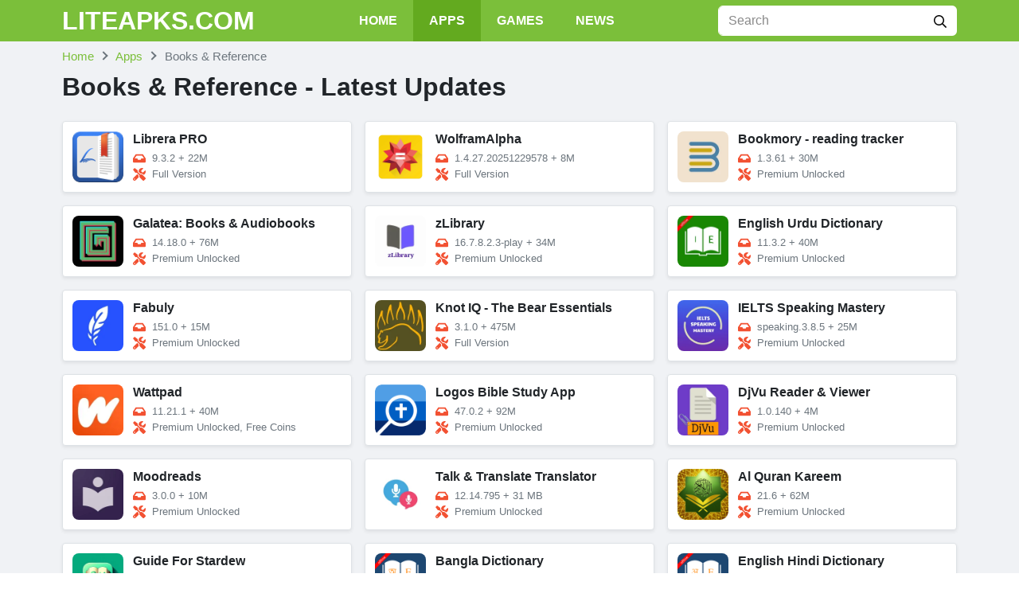

--- FILE ---
content_type: text/html; charset=UTF-8
request_url: https://liteapks.com/apps/books-reference
body_size: 10609
content:
<!DOCTYPE html><html lang="en-US"><head><meta charset="UTF-8"><meta name="referrer" content="no-referrer-when-downgrade"><meta name="viewport" content="width=device-width, initial-scale=1, user-scalable=no"><link rel="profile" href="https://gmpg.org/xfn/11"><link rel="shortcut icon" type="image/x-icon" href="https://liteapks.com/wp-content/uploads/2022/07/android.ico"><meta name='robots' content='index, follow, max-image-preview:large, max-snippet:-1, max-video-preview:-1' /><title>Books &amp; Reference Archives - LITEAPKS</title><link rel="canonical" href="https://liteapks.com/apps/books-reference" /><link rel="next" href="https://liteapks.com/apps/books-reference/page/2" /><meta property="og:locale" content="en_US" /><meta property="og:type" content="article" /><meta property="og:title" content="Books &amp; Reference Archives - LITEAPKS" /><meta property="og:url" content="https://liteapks.com/apps/books-reference" /><meta property="og:site_name" content="LITEAPKS" /><meta name="twitter:card" content="summary_large_image" /> <script type="application/ld+json" class="yoast-schema-graph">{"@context":"https://schema.org","@graph":[{"@type":"CollectionPage","@id":"https://liteapks.com/apps/books-reference","url":"https://liteapks.com/apps/books-reference","name":"Books &amp; Reference Archives - LITEAPKS","isPartOf":{"@id":"https://liteapks.com/#website"},"primaryImageOfPage":{"@id":"https://liteapks.com/apps/books-reference#primaryimage"},"image":{"@id":"https://liteapks.com/apps/books-reference#primaryimage"},"thumbnailUrl":"https://liteapks.com/wp-content/uploads/2023/01/librera-pro-all-my-books.jpg","breadcrumb":{"@id":"https://liteapks.com/apps/books-reference#breadcrumb"},"inLanguage":"en-US"},{"@type":"ImageObject","inLanguage":"en-US","@id":"https://liteapks.com/apps/books-reference#primaryimage","url":"https://liteapks.com/wp-content/uploads/2023/01/librera-pro-all-my-books.jpg","contentUrl":"https://liteapks.com/wp-content/uploads/2023/01/librera-pro-all-my-books.jpg","width":512,"height":512,"caption":"Librera PRO &#8211; all my books"},{"@type":"WebSite","@id":"https://liteapks.com/#website","url":"https://liteapks.com/","name":"LITEAPKS","description":"","potentialAction":[{"@type":"SearchAction","target":{"@type":"EntryPoint","urlTemplate":"https://liteapks.com/?s={search_term_string}"},"query-input":{"@type":"PropertyValueSpecification","valueRequired":true,"valueName":"search_term_string"}}],"inLanguage":"en-US"}]}</script> <link rel='dns-prefetch' href='//stats.wp.com' /><link rel="alternate" type="application/rss+xml" title="LITEAPKS &raquo; Feed" href="https://liteapks.com/feed" /><link rel="alternate" type="application/rss+xml" title="LITEAPKS &raquo; Comments Feed" href="https://liteapks.com/comments/feed" /><link rel="alternate" type="application/rss+xml" title="LITEAPKS &raquo; Books &amp; Reference Category Feed" href="https://liteapks.com/apps/books-reference/feed" /><style id='wp-img-auto-sizes-contain-inline-css' type='text/css'>img:is([sizes=auto i],[sizes^="auto," i]){contain-intrinsic-size:3000px 1500px}
/*# sourceURL=wp-img-auto-sizes-contain-inline-css */</style><link rel='stylesheet' id='wp-block-library-css' href='https://liteapks.com/wp-includes/css/dist/block-library/style.min.css?ver=b526d999fd5b2e6cc0839ec6c0c94a8f' type='text/css' media='all' /><style id='global-styles-inline-css' type='text/css'>:root{--wp--preset--aspect-ratio--square: 1;--wp--preset--aspect-ratio--4-3: 4/3;--wp--preset--aspect-ratio--3-4: 3/4;--wp--preset--aspect-ratio--3-2: 3/2;--wp--preset--aspect-ratio--2-3: 2/3;--wp--preset--aspect-ratio--16-9: 16/9;--wp--preset--aspect-ratio--9-16: 9/16;--wp--preset--color--black: #000000;--wp--preset--color--cyan-bluish-gray: #abb8c3;--wp--preset--color--white: #ffffff;--wp--preset--color--pale-pink: #f78da7;--wp--preset--color--vivid-red: #cf2e2e;--wp--preset--color--luminous-vivid-orange: #ff6900;--wp--preset--color--luminous-vivid-amber: #fcb900;--wp--preset--color--light-green-cyan: #7bdcb5;--wp--preset--color--vivid-green-cyan: #00d084;--wp--preset--color--pale-cyan-blue: #8ed1fc;--wp--preset--color--vivid-cyan-blue: #0693e3;--wp--preset--color--vivid-purple: #9b51e0;--wp--preset--gradient--vivid-cyan-blue-to-vivid-purple: linear-gradient(135deg,rgb(6,147,227) 0%,rgb(155,81,224) 100%);--wp--preset--gradient--light-green-cyan-to-vivid-green-cyan: linear-gradient(135deg,rgb(122,220,180) 0%,rgb(0,208,130) 100%);--wp--preset--gradient--luminous-vivid-amber-to-luminous-vivid-orange: linear-gradient(135deg,rgb(252,185,0) 0%,rgb(255,105,0) 100%);--wp--preset--gradient--luminous-vivid-orange-to-vivid-red: linear-gradient(135deg,rgb(255,105,0) 0%,rgb(207,46,46) 100%);--wp--preset--gradient--very-light-gray-to-cyan-bluish-gray: linear-gradient(135deg,rgb(238,238,238) 0%,rgb(169,184,195) 100%);--wp--preset--gradient--cool-to-warm-spectrum: linear-gradient(135deg,rgb(74,234,220) 0%,rgb(151,120,209) 20%,rgb(207,42,186) 40%,rgb(238,44,130) 60%,rgb(251,105,98) 80%,rgb(254,248,76) 100%);--wp--preset--gradient--blush-light-purple: linear-gradient(135deg,rgb(255,206,236) 0%,rgb(152,150,240) 100%);--wp--preset--gradient--blush-bordeaux: linear-gradient(135deg,rgb(254,205,165) 0%,rgb(254,45,45) 50%,rgb(107,0,62) 100%);--wp--preset--gradient--luminous-dusk: linear-gradient(135deg,rgb(255,203,112) 0%,rgb(199,81,192) 50%,rgb(65,88,208) 100%);--wp--preset--gradient--pale-ocean: linear-gradient(135deg,rgb(255,245,203) 0%,rgb(182,227,212) 50%,rgb(51,167,181) 100%);--wp--preset--gradient--electric-grass: linear-gradient(135deg,rgb(202,248,128) 0%,rgb(113,206,126) 100%);--wp--preset--gradient--midnight: linear-gradient(135deg,rgb(2,3,129) 0%,rgb(40,116,252) 100%);--wp--preset--font-size--small: 13px;--wp--preset--font-size--medium: 20px;--wp--preset--font-size--large: 36px;--wp--preset--font-size--x-large: 42px;--wp--preset--spacing--20: 0.44rem;--wp--preset--spacing--30: 0.67rem;--wp--preset--spacing--40: 1rem;--wp--preset--spacing--50: 1.5rem;--wp--preset--spacing--60: 2.25rem;--wp--preset--spacing--70: 3.38rem;--wp--preset--spacing--80: 5.06rem;--wp--preset--shadow--natural: 6px 6px 9px rgba(0, 0, 0, 0.2);--wp--preset--shadow--deep: 12px 12px 50px rgba(0, 0, 0, 0.4);--wp--preset--shadow--sharp: 6px 6px 0px rgba(0, 0, 0, 0.2);--wp--preset--shadow--outlined: 6px 6px 0px -3px rgb(255, 255, 255), 6px 6px rgb(0, 0, 0);--wp--preset--shadow--crisp: 6px 6px 0px rgb(0, 0, 0);}:where(.is-layout-flex){gap: 0.5em;}:where(.is-layout-grid){gap: 0.5em;}body .is-layout-flex{display: flex;}.is-layout-flex{flex-wrap: wrap;align-items: center;}.is-layout-flex > :is(*, div){margin: 0;}body .is-layout-grid{display: grid;}.is-layout-grid > :is(*, div){margin: 0;}:where(.wp-block-columns.is-layout-flex){gap: 2em;}:where(.wp-block-columns.is-layout-grid){gap: 2em;}:where(.wp-block-post-template.is-layout-flex){gap: 1.25em;}:where(.wp-block-post-template.is-layout-grid){gap: 1.25em;}.has-black-color{color: var(--wp--preset--color--black) !important;}.has-cyan-bluish-gray-color{color: var(--wp--preset--color--cyan-bluish-gray) !important;}.has-white-color{color: var(--wp--preset--color--white) !important;}.has-pale-pink-color{color: var(--wp--preset--color--pale-pink) !important;}.has-vivid-red-color{color: var(--wp--preset--color--vivid-red) !important;}.has-luminous-vivid-orange-color{color: var(--wp--preset--color--luminous-vivid-orange) !important;}.has-luminous-vivid-amber-color{color: var(--wp--preset--color--luminous-vivid-amber) !important;}.has-light-green-cyan-color{color: var(--wp--preset--color--light-green-cyan) !important;}.has-vivid-green-cyan-color{color: var(--wp--preset--color--vivid-green-cyan) !important;}.has-pale-cyan-blue-color{color: var(--wp--preset--color--pale-cyan-blue) !important;}.has-vivid-cyan-blue-color{color: var(--wp--preset--color--vivid-cyan-blue) !important;}.has-vivid-purple-color{color: var(--wp--preset--color--vivid-purple) !important;}.has-black-background-color{background-color: var(--wp--preset--color--black) !important;}.has-cyan-bluish-gray-background-color{background-color: var(--wp--preset--color--cyan-bluish-gray) !important;}.has-white-background-color{background-color: var(--wp--preset--color--white) !important;}.has-pale-pink-background-color{background-color: var(--wp--preset--color--pale-pink) !important;}.has-vivid-red-background-color{background-color: var(--wp--preset--color--vivid-red) !important;}.has-luminous-vivid-orange-background-color{background-color: var(--wp--preset--color--luminous-vivid-orange) !important;}.has-luminous-vivid-amber-background-color{background-color: var(--wp--preset--color--luminous-vivid-amber) !important;}.has-light-green-cyan-background-color{background-color: var(--wp--preset--color--light-green-cyan) !important;}.has-vivid-green-cyan-background-color{background-color: var(--wp--preset--color--vivid-green-cyan) !important;}.has-pale-cyan-blue-background-color{background-color: var(--wp--preset--color--pale-cyan-blue) !important;}.has-vivid-cyan-blue-background-color{background-color: var(--wp--preset--color--vivid-cyan-blue) !important;}.has-vivid-purple-background-color{background-color: var(--wp--preset--color--vivid-purple) !important;}.has-black-border-color{border-color: var(--wp--preset--color--black) !important;}.has-cyan-bluish-gray-border-color{border-color: var(--wp--preset--color--cyan-bluish-gray) !important;}.has-white-border-color{border-color: var(--wp--preset--color--white) !important;}.has-pale-pink-border-color{border-color: var(--wp--preset--color--pale-pink) !important;}.has-vivid-red-border-color{border-color: var(--wp--preset--color--vivid-red) !important;}.has-luminous-vivid-orange-border-color{border-color: var(--wp--preset--color--luminous-vivid-orange) !important;}.has-luminous-vivid-amber-border-color{border-color: var(--wp--preset--color--luminous-vivid-amber) !important;}.has-light-green-cyan-border-color{border-color: var(--wp--preset--color--light-green-cyan) !important;}.has-vivid-green-cyan-border-color{border-color: var(--wp--preset--color--vivid-green-cyan) !important;}.has-pale-cyan-blue-border-color{border-color: var(--wp--preset--color--pale-cyan-blue) !important;}.has-vivid-cyan-blue-border-color{border-color: var(--wp--preset--color--vivid-cyan-blue) !important;}.has-vivid-purple-border-color{border-color: var(--wp--preset--color--vivid-purple) !important;}.has-vivid-cyan-blue-to-vivid-purple-gradient-background{background: var(--wp--preset--gradient--vivid-cyan-blue-to-vivid-purple) !important;}.has-light-green-cyan-to-vivid-green-cyan-gradient-background{background: var(--wp--preset--gradient--light-green-cyan-to-vivid-green-cyan) !important;}.has-luminous-vivid-amber-to-luminous-vivid-orange-gradient-background{background: var(--wp--preset--gradient--luminous-vivid-amber-to-luminous-vivid-orange) !important;}.has-luminous-vivid-orange-to-vivid-red-gradient-background{background: var(--wp--preset--gradient--luminous-vivid-orange-to-vivid-red) !important;}.has-very-light-gray-to-cyan-bluish-gray-gradient-background{background: var(--wp--preset--gradient--very-light-gray-to-cyan-bluish-gray) !important;}.has-cool-to-warm-spectrum-gradient-background{background: var(--wp--preset--gradient--cool-to-warm-spectrum) !important;}.has-blush-light-purple-gradient-background{background: var(--wp--preset--gradient--blush-light-purple) !important;}.has-blush-bordeaux-gradient-background{background: var(--wp--preset--gradient--blush-bordeaux) !important;}.has-luminous-dusk-gradient-background{background: var(--wp--preset--gradient--luminous-dusk) !important;}.has-pale-ocean-gradient-background{background: var(--wp--preset--gradient--pale-ocean) !important;}.has-electric-grass-gradient-background{background: var(--wp--preset--gradient--electric-grass) !important;}.has-midnight-gradient-background{background: var(--wp--preset--gradient--midnight) !important;}.has-small-font-size{font-size: var(--wp--preset--font-size--small) !important;}.has-medium-font-size{font-size: var(--wp--preset--font-size--medium) !important;}.has-large-font-size{font-size: var(--wp--preset--font-size--large) !important;}.has-x-large-font-size{font-size: var(--wp--preset--font-size--x-large) !important;}
/*# sourceURL=global-styles-inline-css */</style><style id='classic-theme-styles-inline-css' type='text/css'>/*! This file is auto-generated */
.wp-block-button__link{color:#fff;background-color:#32373c;border-radius:9999px;box-shadow:none;text-decoration:none;padding:calc(.667em + 2px) calc(1.333em + 2px);font-size:1.125em}.wp-block-file__button{background:#32373c;color:#fff;text-decoration:none}
/*# sourceURL=/wp-includes/css/classic-themes.min.css */</style><link rel='stylesheet' id='k-bootstrap-css' href='https://liteapks.com/wp-content/themes/new-theme-k/css/bootstrap.min.css?ver=2' type='text/css' media='all' /><link rel='stylesheet' id='k-style-css' href='https://liteapks.com/wp-content/themes/new-theme-k/style.css?ver=2.0.1' type='text/css' media='all' /> <script type="text/javascript" src="https://liteapks.com/wp-includes/js/jquery/jquery.min.js?ver=3.7.1" id="jquery-core-js"></script> <script type="text/javascript" src="https://liteapks.com/wp-includes/js/jquery/jquery-migrate.min.js?ver=3.4.1" id="jquery-migrate-js"></script> <link rel="https://api.w.org/" href="https://liteapks.com/wp-json/" /><link rel="alternate" title="JSON" type="application/json" href="https://liteapks.com/wp-json/wp/v2/categories/24" /><link rel="EditURI" type="application/rsd+xml" title="RSD" href="https://liteapks.com/xmlrpc.php?rsd" /><style>img#wpstats{display:none}</style><link rel="icon" href="https://liteapks.com/wp-content/uploads/2022/07/android.ico" sizes="32x32" /><link rel="icon" href="https://liteapks.com/wp-content/uploads/2022/07/android.ico" sizes="192x192" /><link rel="apple-touch-icon" href="https://liteapks.com/wp-content/uploads/2022/07/android.ico" /><meta name="msapplication-TileImage" content="https://liteapks.com/wp-content/uploads/2022/07/android.ico" /><link rel="alternate" href="https://liteapks.com/apps/books-reference" hreflang="x-default"> <script async src="https://www.googletagmanager.com/gtag/js?id=UA-89527130-15"></script> <script>window.dataLayer = window.dataLayer || [];
  function gtag(){dataLayer.push(arguments);}
  gtag('js', new Date());

  gtag('config', 'UA-89527130-15');</script></head><body data-rsssl=1 class="archive category category-books-reference category-24 wp-theme-new-theme-k" ><div id="page" class="bg-light site">
<a class="skip-link sr-only" href="#content">Skip to content</a><header id="masthead" class="bg-primary fixed-top site-header"><div class="container d-flex align-items-center">
<button class="bg-transparent border-0 d-lg-none px-0 mr-2 site-nav-toggler" style="padding-top: 0.625rem; padding-bottom: 0.625rem;" type="button">
<svg class="svg-4 svg-white" xmlns="http://www.w3.org/2000/svg" viewBox="0 0 448 512"><path d="M436 124H12c-6.627 0-12-5.373-12-12V80c0-6.627 5.373-12 12-12h424c6.627 0 12 5.373 12 12v32c0 6.627-5.373 12-12 12zm0 160H12c-6.627 0-12-5.373-12-12v-32c0-6.627 5.373-12 12-12h424c6.627 0 12 5.373 12 12v32c0 6.627-5.373 12-12 12zm0 160H12c-6.627 0-12-5.373-12-12v-32c0-6.627 5.373-12 12-12h424c6.627 0 12 5.373 12 12v32c0 6.627-5.373 12-12 12z"/></svg>
</button><h2 class="h2 font-weight-bold mb-0 mr-2 mr-lg-0 site-logo">
<a class="text-white" href="https://liteapks.com/" rel="home">
LITEAPKS.COM					</a></h2><nav class="mx-auto site-nav"><div class="d-flex d-lg-none justify-content-end">
<button class="bg-transparent border-0 py-1 px-2 site-nav-closer" type="button">
<svg class="svg-5" xmlns="http://www.w3.org/2000/svg" viewBox="0 0 320 512"><path d="M193.94 256L296.5 153.44l21.15-21.15c3.12-3.12 3.12-8.19 0-11.31l-22.63-22.63c-3.12-3.12-8.19-3.12-11.31 0L160 222.06 36.29 98.34c-3.12-3.12-8.19-3.12-11.31 0L2.34 120.97c-3.12 3.12-3.12 8.19 0 11.31L126.06 256 2.34 379.71c-3.12 3.12-3.12 8.19 0 11.31l22.63 22.63c3.12 3.12 8.19 3.12 11.31 0L160 289.94 262.56 392.5l21.15 21.15c3.12 3.12 8.19 3.12 11.31 0l22.63-22.63c3.12-3.12 3.12-8.19 0-11.31L193.94 256z"/></svg>
</button></div><ul id="menu-site-navigation" class="menu"><li id="menu-item-9" class="menu-item menu-item-type-post_type menu-item-object-page menu-item-home menu-item-9"><a href="https://liteapks.com/">Home</a></li><li id="menu-item-10" class="menu-item menu-item-type-taxonomy menu-item-object-category current-category-ancestor menu-item-10"><a href="https://liteapks.com/apps">Apps</a></li><li id="menu-item-11" class="menu-item menu-item-type-taxonomy menu-item-object-category menu-item-11"><a href="https://liteapks.com/games">Games</a></li><li id="menu-item-12" class="menu-item menu-item-type-taxonomy menu-item-object-tip_cat menu-item-12"><a href="https://liteapks.com/news">News</a></li></ul></nav><div class="ml-auto ml-lg-0 mw-100" style="width: 300px;"><form class="form-search" method="GET" action="https://liteapks.com"><div class="input-group">
<input class="form-control border-white" type="text" name="s" placeholder="Search"><div class="input-group-append">
<button class="btn bg-white" type="submit">
<svg class="svg-6" xmlns="http://www.w3.org/2000/svg" viewBox="0 0 512 512"><path d="M508.5 468.9L387.1 347.5c-2.3-2.3-5.3-3.5-8.5-3.5h-13.2c31.5-36.5 50.6-84 50.6-136C416 93.1 322.9 0 208 0S0 93.1 0 208s93.1 208 208 208c52 0 99.5-19.1 136-50.6v13.2c0 3.2 1.3 6.2 3.5 8.5l121.4 121.4c4.7 4.7 12.3 4.7 17 0l22.6-22.6c4.7-4.7 4.7-12.3 0-17zM208 368c-88.4 0-160-71.6-160-160S119.6 48 208 48s160 71.6 160 160-71.6 160-160 160z"/></svg>
</button></div></div></form></div></div></header><div id="content" class="site-content"><div class="py-2"><div class="container"><ul id="breadcrumb" class="breadcrumb" itemscope itemtype="http://schema.org/BreadcrumbList" itemid="https://liteapks.com/apps/books-reference#breadcrumb"><li class="breadcrumb-item home" itemprop="itemListElement" itemscope itemtype="http://schema.org/ListItem">
<a href="https://liteapks.com" title="Home" itemprop="item" itemscope itemtype="https://schema.org/WebPage" itemid="https://liteapks.com">
<span itemprop="name">Home</span>
</a><meta itemprop="position" content="1" /></li><li class="breadcrumb-item" itemprop="itemListElement" itemscope itemtype="http://schema.org/ListItem">
<a href="https://liteapks.com/apps" itemprop="item" itemscope itemtype="https://schema.org/WebPage" itemid="https://liteapks.com/apps">
<span itemprop="name">
Apps
</span>
</a><meta itemprop="position" content="2" /></li><li class="breadcrumb-item active" itemprop="itemListElement" itemscope itemtype="http://schema.org/ListItem">
<span itemprop="name">
Books &amp; Reference
</span><meta itemprop="position" content="3" /></li></ul></div></div><div class="container"><h1 class="h2 font-weight-bold mb-4">
Books &amp; Reference - Latest Updates</h1><div class="row"><div class="col-12 col-md-6 col-xl-4 mb-3">
<a class="text-body bg-white border rounded shadow-sm overflow-hidden d-block h-100 position-relative archive-post" href="https://liteapks.com/librera-pro.html" title="Librera PRO"><div class="d-flex" style="padding: 0.75rem;"><div class="flex-shrink-0" style="width: 4rem; margin-right: 0.75rem;">
<img width="96" height="96" src="https://liteapks.com/wp-content/uploads/2023/01/librera-pro-all-my-books-150x150.jpg" class="rounded-lg wp-post-image" alt="Librera PRO &#8211; all my books" decoding="async" srcset="https://liteapks.com/wp-content/uploads/2023/01/librera-pro-all-my-books-150x150.jpg 150w, https://liteapks.com/wp-content/uploads/2023/01/librera-pro-all-my-books-500x500.jpg 500w, https://liteapks.com/wp-content/uploads/2023/01/librera-pro-all-my-books.jpg 512w" sizes="(max-width: 96px) 100vw, 96px" /></div><div style="min-width: 0;"><h3 class="h6 font-weight-semibold text-truncate w-100 mb-1">
Librera PRO</h3><div class="small text-truncate text-muted">
<svg class="svg-6 svg-secondary mr-1" xmlns="http://www.w3.org/2000/svg" viewBox="0 0 576 512"><path d="M567.938 243.908L462.25 85.374A48.003 48.003 0 0 0 422.311 64H153.689a48 48 0 0 0-39.938 21.374L8.062 243.908A47.994 47.994 0 0 0 0 270.533V400c0 26.51 21.49 48 48 48h480c26.51 0 48-21.49 48-48V270.533a47.994 47.994 0 0 0-8.062-26.625zM162.252 128h251.497l85.333 128H376l-32 64H232l-32-64H76.918l85.334-128z"></path></svg>
<span class="align-middle">9.3.2</span><span class="align-middle"> + </span>
<span class="align-middle">22M</span></div><div class="small text-truncate text-muted">
<svg class="svg-6 svg-secondary mr-1" xmlns="http://www.w3.org/2000/svg" viewBox="0 0 512 512"><path d="M501.1 395.7L384 278.6c-23.1-23.1-57.6-27.6-85.4-13.9L192 158.1V96L64 0 0 64l96 128h62.1l106.6 106.6c-13.6 27.8-9.2 62.3 13.9 85.4l117.1 117.1c14.6 14.6 38.2 14.6 52.7 0l52.7-52.7c14.5-14.6 14.5-38.2 0-52.7zM331.7 225c28.3 0 54.9 11 74.9 31l19.4 19.4c15.8-6.9 30.8-16.5 43.8-29.5 37.1-37.1 49.7-89.3 37.9-136.7-2.2-9-13.5-12.1-20.1-5.5l-74.4 74.4-67.9-11.3L334 98.9l74.4-74.4c6.6-6.6 3.4-17.9-5.7-20.2-47.4-11.7-99.6.9-136.6 37.9-28.5 28.5-41.9 66.1-41.2 103.6l82.1 82.1c8.1-1.9 16.5-2.9 24.7-2.9zm-103.9 82l-56.7-56.7L18.7 402.8c-25 25-25 65.5 0 90.5s65.5 25 90.5 0l123.6-123.6c-7.6-19.9-9.9-41.6-5-62.7zM64 472c-13.2 0-24-10.8-24-24 0-13.3 10.7-24 24-24s24 10.7 24 24c0 13.2-10.7 24-24 24z"></path></svg>
<span class="align-middle"> Full Version</span></div></div></div>
</a></div><div class="col-12 col-md-6 col-xl-4 mb-3">
<a class="text-body bg-white border rounded shadow-sm overflow-hidden d-block h-100 position-relative archive-post" href="https://liteapks.com/wolframalpha-2.html" title="WolframAlpha"><div class="d-flex" style="padding: 0.75rem;"><div class="flex-shrink-0" style="width: 4rem; margin-right: 0.75rem;">
<img width="96" height="96" src="https://liteapks.com/wp-content/uploads/2023/01/wolframalpha-150x150.jpg" class="rounded-lg wp-post-image" alt="WolframAlpha" decoding="async" srcset="https://liteapks.com/wp-content/uploads/2023/01/wolframalpha-150x150.jpg 150w, https://liteapks.com/wp-content/uploads/2023/01/wolframalpha-500x500.jpg 500w, https://liteapks.com/wp-content/uploads/2023/01/wolframalpha.jpg 512w" sizes="(max-width: 96px) 100vw, 96px" /></div><div style="min-width: 0;"><h3 class="h6 font-weight-semibold text-truncate w-100 mb-1">
WolframAlpha</h3><div class="small text-truncate text-muted">
<svg class="svg-6 svg-secondary mr-1" xmlns="http://www.w3.org/2000/svg" viewBox="0 0 576 512"><path d="M567.938 243.908L462.25 85.374A48.003 48.003 0 0 0 422.311 64H153.689a48 48 0 0 0-39.938 21.374L8.062 243.908A47.994 47.994 0 0 0 0 270.533V400c0 26.51 21.49 48 48 48h480c26.51 0 48-21.49 48-48V270.533a47.994 47.994 0 0 0-8.062-26.625zM162.252 128h251.497l85.333 128H376l-32 64H232l-32-64H76.918l85.334-128z"></path></svg>
<span class="align-middle">1.4.27.20251229578</span><span class="align-middle"> + </span>
<span class="align-middle">8M</span></div><div class="small text-truncate text-muted">
<svg class="svg-6 svg-secondary mr-1" xmlns="http://www.w3.org/2000/svg" viewBox="0 0 512 512"><path d="M501.1 395.7L384 278.6c-23.1-23.1-57.6-27.6-85.4-13.9L192 158.1V96L64 0 0 64l96 128h62.1l106.6 106.6c-13.6 27.8-9.2 62.3 13.9 85.4l117.1 117.1c14.6 14.6 38.2 14.6 52.7 0l52.7-52.7c14.5-14.6 14.5-38.2 0-52.7zM331.7 225c28.3 0 54.9 11 74.9 31l19.4 19.4c15.8-6.9 30.8-16.5 43.8-29.5 37.1-37.1 49.7-89.3 37.9-136.7-2.2-9-13.5-12.1-20.1-5.5l-74.4 74.4-67.9-11.3L334 98.9l74.4-74.4c6.6-6.6 3.4-17.9-5.7-20.2-47.4-11.7-99.6.9-136.6 37.9-28.5 28.5-41.9 66.1-41.2 103.6l82.1 82.1c8.1-1.9 16.5-2.9 24.7-2.9zm-103.9 82l-56.7-56.7L18.7 402.8c-25 25-25 65.5 0 90.5s65.5 25 90.5 0l123.6-123.6c-7.6-19.9-9.9-41.6-5-62.7zM64 472c-13.2 0-24-10.8-24-24 0-13.3 10.7-24 24-24s24 10.7 24 24c0 13.2-10.7 24-24 24z"></path></svg>
<span class="align-middle"> Full Version</span></div></div></div>
</a></div><div class="col-12 col-md-6 col-xl-4 mb-3">
<a class="text-body bg-white border rounded shadow-sm overflow-hidden d-block h-100 position-relative archive-post" href="https://liteapks.com/bookmory-reading-tracker.html" title="Bookmory – reading tracker"><div class="d-flex" style="padding: 0.75rem;"><div class="flex-shrink-0" style="width: 4rem; margin-right: 0.75rem;">
<img width="96" height="96" src="https://liteapks.com/wp-content/uploads/2025/06/bookmory-reading-tracker-150x150.webp" class="rounded-lg wp-post-image" alt="Bookmory &#8211; reading tracker" decoding="async" srcset="https://liteapks.com/wp-content/uploads/2025/06/bookmory-reading-tracker-150x150.webp 150w, https://liteapks.com/wp-content/uploads/2025/06/bookmory-reading-tracker.webp 300w" sizes="(max-width: 96px) 100vw, 96px" /></div><div style="min-width: 0;"><h3 class="h6 font-weight-semibold text-truncate w-100 mb-1">
Bookmory - reading tracker</h3><div class="small text-truncate text-muted">
<svg class="svg-6 svg-secondary mr-1" xmlns="http://www.w3.org/2000/svg" viewBox="0 0 576 512"><path d="M567.938 243.908L462.25 85.374A48.003 48.003 0 0 0 422.311 64H153.689a48 48 0 0 0-39.938 21.374L8.062 243.908A47.994 47.994 0 0 0 0 270.533V400c0 26.51 21.49 48 48 48h480c26.51 0 48-21.49 48-48V270.533a47.994 47.994 0 0 0-8.062-26.625zM162.252 128h251.497l85.333 128H376l-32 64H232l-32-64H76.918l85.334-128z"></path></svg>
<span class="align-middle">1.3.61</span><span class="align-middle"> + </span>
<span class="align-middle">30M</span></div><div class="small text-truncate text-muted">
<svg class="svg-6 svg-secondary mr-1" xmlns="http://www.w3.org/2000/svg" viewBox="0 0 512 512"><path d="M501.1 395.7L384 278.6c-23.1-23.1-57.6-27.6-85.4-13.9L192 158.1V96L64 0 0 64l96 128h62.1l106.6 106.6c-13.6 27.8-9.2 62.3 13.9 85.4l117.1 117.1c14.6 14.6 38.2 14.6 52.7 0l52.7-52.7c14.5-14.6 14.5-38.2 0-52.7zM331.7 225c28.3 0 54.9 11 74.9 31l19.4 19.4c15.8-6.9 30.8-16.5 43.8-29.5 37.1-37.1 49.7-89.3 37.9-136.7-2.2-9-13.5-12.1-20.1-5.5l-74.4 74.4-67.9-11.3L334 98.9l74.4-74.4c6.6-6.6 3.4-17.9-5.7-20.2-47.4-11.7-99.6.9-136.6 37.9-28.5 28.5-41.9 66.1-41.2 103.6l82.1 82.1c8.1-1.9 16.5-2.9 24.7-2.9zm-103.9 82l-56.7-56.7L18.7 402.8c-25 25-25 65.5 0 90.5s65.5 25 90.5 0l123.6-123.6c-7.6-19.9-9.9-41.6-5-62.7zM64 472c-13.2 0-24-10.8-24-24 0-13.3 10.7-24 24-24s24 10.7 24 24c0 13.2-10.7 24-24 24z"></path></svg>
<span class="align-middle"> Premium Unlocked</span></div></div></div>
</a></div><div class="col-12 col-md-6 col-xl-4 mb-3">
<a class="text-body bg-white border rounded shadow-sm overflow-hidden d-block h-100 position-relative archive-post" href="https://liteapks.com/galatea-books-audiobooks.html" title="Galatea: Books &#038; Audiobooks"><div class="d-flex" style="padding: 0.75rem;"><div class="flex-shrink-0" style="width: 4rem; margin-right: 0.75rem;">
<img width="96" height="96" src="https://liteapks.com/wp-content/uploads/2025/02/galatea-books-audiobooks-150x150.webp" class="rounded-lg wp-post-image" alt="Galatea: Books &#038; Audiobooks" decoding="async" srcset="https://liteapks.com/wp-content/uploads/2025/02/galatea-books-audiobooks-150x150.webp 150w, https://liteapks.com/wp-content/uploads/2025/02/galatea-books-audiobooks.webp 300w" sizes="(max-width: 96px) 100vw, 96px" /></div><div style="min-width: 0;"><h3 class="h6 font-weight-semibold text-truncate w-100 mb-1">
Galatea: Books & Audiobooks</h3><div class="small text-truncate text-muted">
<svg class="svg-6 svg-secondary mr-1" xmlns="http://www.w3.org/2000/svg" viewBox="0 0 576 512"><path d="M567.938 243.908L462.25 85.374A48.003 48.003 0 0 0 422.311 64H153.689a48 48 0 0 0-39.938 21.374L8.062 243.908A47.994 47.994 0 0 0 0 270.533V400c0 26.51 21.49 48 48 48h480c26.51 0 48-21.49 48-48V270.533a47.994 47.994 0 0 0-8.062-26.625zM162.252 128h251.497l85.333 128H376l-32 64H232l-32-64H76.918l85.334-128z"></path></svg>
<span class="align-middle">14.18.0</span><span class="align-middle"> + </span>
<span class="align-middle">76M</span></div><div class="small text-truncate text-muted">
<svg class="svg-6 svg-secondary mr-1" xmlns="http://www.w3.org/2000/svg" viewBox="0 0 512 512"><path d="M501.1 395.7L384 278.6c-23.1-23.1-57.6-27.6-85.4-13.9L192 158.1V96L64 0 0 64l96 128h62.1l106.6 106.6c-13.6 27.8-9.2 62.3 13.9 85.4l117.1 117.1c14.6 14.6 38.2 14.6 52.7 0l52.7-52.7c14.5-14.6 14.5-38.2 0-52.7zM331.7 225c28.3 0 54.9 11 74.9 31l19.4 19.4c15.8-6.9 30.8-16.5 43.8-29.5 37.1-37.1 49.7-89.3 37.9-136.7-2.2-9-13.5-12.1-20.1-5.5l-74.4 74.4-67.9-11.3L334 98.9l74.4-74.4c6.6-6.6 3.4-17.9-5.7-20.2-47.4-11.7-99.6.9-136.6 37.9-28.5 28.5-41.9 66.1-41.2 103.6l82.1 82.1c8.1-1.9 16.5-2.9 24.7-2.9zm-103.9 82l-56.7-56.7L18.7 402.8c-25 25-25 65.5 0 90.5s65.5 25 90.5 0l123.6-123.6c-7.6-19.9-9.9-41.6-5-62.7zM64 472c-13.2 0-24-10.8-24-24 0-13.3 10.7-24 24-24s24 10.7 24 24c0 13.2-10.7 24-24 24z"></path></svg>
<span class="align-middle"> Premium Unlocked</span></div></div></div>
</a></div><div class="col-12 col-md-6 col-xl-4 mb-3">
<a class="text-body bg-white border rounded shadow-sm overflow-hidden d-block h-100 position-relative archive-post" href="https://liteapks.com/zlibrary.html" title="zLibrary"><div class="d-flex" style="padding: 0.75rem;"><div class="flex-shrink-0" style="width: 4rem; margin-right: 0.75rem;">
<img width="96" height="96" src="https://liteapks.com/wp-content/uploads/2024/12/zlibrary-book-reader-pdf-epub-150x150.webp" class="rounded-lg wp-post-image" alt="zLibrary: Book Reader pdf epub" decoding="async" srcset="https://liteapks.com/wp-content/uploads/2024/12/zlibrary-book-reader-pdf-epub-150x150.webp 150w, https://liteapks.com/wp-content/uploads/2024/12/zlibrary-book-reader-pdf-epub.webp 300w" sizes="(max-width: 96px) 100vw, 96px" /></div><div style="min-width: 0;"><h3 class="h6 font-weight-semibold text-truncate w-100 mb-1">
zLibrary</h3><div class="small text-truncate text-muted">
<svg class="svg-6 svg-secondary mr-1" xmlns="http://www.w3.org/2000/svg" viewBox="0 0 576 512"><path d="M567.938 243.908L462.25 85.374A48.003 48.003 0 0 0 422.311 64H153.689a48 48 0 0 0-39.938 21.374L8.062 243.908A47.994 47.994 0 0 0 0 270.533V400c0 26.51 21.49 48 48 48h480c26.51 0 48-21.49 48-48V270.533a47.994 47.994 0 0 0-8.062-26.625zM162.252 128h251.497l85.333 128H376l-32 64H232l-32-64H76.918l85.334-128z"></path></svg>
<span class="align-middle">16.7.8.2.3-play</span><span class="align-middle"> + </span>
<span class="align-middle">34M</span></div><div class="small text-truncate text-muted">
<svg class="svg-6 svg-secondary mr-1" xmlns="http://www.w3.org/2000/svg" viewBox="0 0 512 512"><path d="M501.1 395.7L384 278.6c-23.1-23.1-57.6-27.6-85.4-13.9L192 158.1V96L64 0 0 64l96 128h62.1l106.6 106.6c-13.6 27.8-9.2 62.3 13.9 85.4l117.1 117.1c14.6 14.6 38.2 14.6 52.7 0l52.7-52.7c14.5-14.6 14.5-38.2 0-52.7zM331.7 225c28.3 0 54.9 11 74.9 31l19.4 19.4c15.8-6.9 30.8-16.5 43.8-29.5 37.1-37.1 49.7-89.3 37.9-136.7-2.2-9-13.5-12.1-20.1-5.5l-74.4 74.4-67.9-11.3L334 98.9l74.4-74.4c6.6-6.6 3.4-17.9-5.7-20.2-47.4-11.7-99.6.9-136.6 37.9-28.5 28.5-41.9 66.1-41.2 103.6l82.1 82.1c8.1-1.9 16.5-2.9 24.7-2.9zm-103.9 82l-56.7-56.7L18.7 402.8c-25 25-25 65.5 0 90.5s65.5 25 90.5 0l123.6-123.6c-7.6-19.9-9.9-41.6-5-62.7zM64 472c-13.2 0-24-10.8-24-24 0-13.3 10.7-24 24-24s24 10.7 24 24c0 13.2-10.7 24-24 24z"></path></svg>
<span class="align-middle"> Premium Unlocked</span></div></div></div>
</a></div><div class="col-12 col-md-6 col-xl-4 mb-3">
<a class="text-body bg-white border rounded shadow-sm overflow-hidden d-block h-100 position-relative archive-post" href="https://liteapks.com/english-urdu-dictionary.html" title="English Urdu Dictionary"><div class="d-flex" style="padding: 0.75rem;"><div class="flex-shrink-0" style="width: 4rem; margin-right: 0.75rem;">
<img width="96" height="96" src="https://liteapks.com/wp-content/uploads/2026/01/english-urdu-dictionary-150x150.webp" class="rounded-lg wp-post-image" alt="English Urdu Dictionary" decoding="async" srcset="https://liteapks.com/wp-content/uploads/2026/01/english-urdu-dictionary-150x150.webp 150w, https://liteapks.com/wp-content/uploads/2026/01/english-urdu-dictionary.webp 300w" sizes="(max-width: 96px) 100vw, 96px" /></div><div style="min-width: 0;"><h3 class="h6 font-weight-semibold text-truncate w-100 mb-1">
English Urdu Dictionary</h3><div class="small text-truncate text-muted">
<svg class="svg-6 svg-secondary mr-1" xmlns="http://www.w3.org/2000/svg" viewBox="0 0 576 512"><path d="M567.938 243.908L462.25 85.374A48.003 48.003 0 0 0 422.311 64H153.689a48 48 0 0 0-39.938 21.374L8.062 243.908A47.994 47.994 0 0 0 0 270.533V400c0 26.51 21.49 48 48 48h480c26.51 0 48-21.49 48-48V270.533a47.994 47.994 0 0 0-8.062-26.625zM162.252 128h251.497l85.333 128H376l-32 64H232l-32-64H76.918l85.334-128z"></path></svg>
<span class="align-middle">11.3.2</span><span class="align-middle"> + </span>
<span class="align-middle">40M</span></div><div class="small text-truncate text-muted">
<svg class="svg-6 svg-secondary mr-1" xmlns="http://www.w3.org/2000/svg" viewBox="0 0 512 512"><path d="M501.1 395.7L384 278.6c-23.1-23.1-57.6-27.6-85.4-13.9L192 158.1V96L64 0 0 64l96 128h62.1l106.6 106.6c-13.6 27.8-9.2 62.3 13.9 85.4l117.1 117.1c14.6 14.6 38.2 14.6 52.7 0l52.7-52.7c14.5-14.6 14.5-38.2 0-52.7zM331.7 225c28.3 0 54.9 11 74.9 31l19.4 19.4c15.8-6.9 30.8-16.5 43.8-29.5 37.1-37.1 49.7-89.3 37.9-136.7-2.2-9-13.5-12.1-20.1-5.5l-74.4 74.4-67.9-11.3L334 98.9l74.4-74.4c6.6-6.6 3.4-17.9-5.7-20.2-47.4-11.7-99.6.9-136.6 37.9-28.5 28.5-41.9 66.1-41.2 103.6l82.1 82.1c8.1-1.9 16.5-2.9 24.7-2.9zm-103.9 82l-56.7-56.7L18.7 402.8c-25 25-25 65.5 0 90.5s65.5 25 90.5 0l123.6-123.6c-7.6-19.9-9.9-41.6-5-62.7zM64 472c-13.2 0-24-10.8-24-24 0-13.3 10.7-24 24-24s24 10.7 24 24c0 13.2-10.7 24-24 24z"></path></svg>
<span class="align-middle"> Premium Unlocked</span></div></div></div>
</a></div><div class="col-12 col-md-6 col-xl-4 mb-3">
<a class="text-body bg-white border rounded shadow-sm overflow-hidden d-block h-100 position-relative archive-post" href="https://liteapks.com/fabuly-classic-audiobooks.html" title="Fabuly: Classic Audiobooks"><div class="d-flex" style="padding: 0.75rem;"><div class="flex-shrink-0" style="width: 4rem; margin-right: 0.75rem;">
<img width="96" height="96" src="https://liteapks.com/wp-content/uploads/2026/01/fabuly-classic-audiobooks-150x150.webp" class="rounded-lg wp-post-image" alt="Fabuly: Classic Audiobooks" decoding="async" srcset="https://liteapks.com/wp-content/uploads/2026/01/fabuly-classic-audiobooks-150x150.webp 150w, https://liteapks.com/wp-content/uploads/2026/01/fabuly-classic-audiobooks.webp 300w" sizes="(max-width: 96px) 100vw, 96px" /></div><div style="min-width: 0;"><h3 class="h6 font-weight-semibold text-truncate w-100 mb-1">
Fabuly</h3><div class="small text-truncate text-muted">
<svg class="svg-6 svg-secondary mr-1" xmlns="http://www.w3.org/2000/svg" viewBox="0 0 576 512"><path d="M567.938 243.908L462.25 85.374A48.003 48.003 0 0 0 422.311 64H153.689a48 48 0 0 0-39.938 21.374L8.062 243.908A47.994 47.994 0 0 0 0 270.533V400c0 26.51 21.49 48 48 48h480c26.51 0 48-21.49 48-48V270.533a47.994 47.994 0 0 0-8.062-26.625zM162.252 128h251.497l85.333 128H376l-32 64H232l-32-64H76.918l85.334-128z"></path></svg>
<span class="align-middle">151.0</span><span class="align-middle"> + </span>
<span class="align-middle">15M</span></div><div class="small text-truncate text-muted">
<svg class="svg-6 svg-secondary mr-1" xmlns="http://www.w3.org/2000/svg" viewBox="0 0 512 512"><path d="M501.1 395.7L384 278.6c-23.1-23.1-57.6-27.6-85.4-13.9L192 158.1V96L64 0 0 64l96 128h62.1l106.6 106.6c-13.6 27.8-9.2 62.3 13.9 85.4l117.1 117.1c14.6 14.6 38.2 14.6 52.7 0l52.7-52.7c14.5-14.6 14.5-38.2 0-52.7zM331.7 225c28.3 0 54.9 11 74.9 31l19.4 19.4c15.8-6.9 30.8-16.5 43.8-29.5 37.1-37.1 49.7-89.3 37.9-136.7-2.2-9-13.5-12.1-20.1-5.5l-74.4 74.4-67.9-11.3L334 98.9l74.4-74.4c6.6-6.6 3.4-17.9-5.7-20.2-47.4-11.7-99.6.9-136.6 37.9-28.5 28.5-41.9 66.1-41.2 103.6l82.1 82.1c8.1-1.9 16.5-2.9 24.7-2.9zm-103.9 82l-56.7-56.7L18.7 402.8c-25 25-25 65.5 0 90.5s65.5 25 90.5 0l123.6-123.6c-7.6-19.9-9.9-41.6-5-62.7zM64 472c-13.2 0-24-10.8-24-24 0-13.3 10.7-24 24-24s24 10.7 24 24c0 13.2-10.7 24-24 24z"></path></svg>
<span class="align-middle"> Premium Unlocked</span></div></div></div>
</a></div><div class="col-12 col-md-6 col-xl-4 mb-3">
<a class="text-body bg-white border rounded shadow-sm overflow-hidden d-block h-100 position-relative archive-post" href="https://liteapks.com/knot-iq-the-bear-essentials.html" title="Knot IQ – The Bear Essentials"><div class="d-flex" style="padding: 0.75rem;"><div class="flex-shrink-0" style="width: 4rem; margin-right: 0.75rem;">
<img width="96" height="96" src="https://liteapks.com/wp-content/uploads/2025/10/knot-iq-the-bear-essentials-150x150.webp" class="rounded-lg wp-post-image" alt="Knot IQ &#8211; The Bear Essentials" decoding="async" srcset="https://liteapks.com/wp-content/uploads/2025/10/knot-iq-the-bear-essentials-150x150.webp 150w, https://liteapks.com/wp-content/uploads/2025/10/knot-iq-the-bear-essentials.webp 300w" sizes="(max-width: 96px) 100vw, 96px" /></div><div style="min-width: 0;"><h3 class="h6 font-weight-semibold text-truncate w-100 mb-1">
Knot IQ - The Bear Essentials</h3><div class="small text-truncate text-muted">
<svg class="svg-6 svg-secondary mr-1" xmlns="http://www.w3.org/2000/svg" viewBox="0 0 576 512"><path d="M567.938 243.908L462.25 85.374A48.003 48.003 0 0 0 422.311 64H153.689a48 48 0 0 0-39.938 21.374L8.062 243.908A47.994 47.994 0 0 0 0 270.533V400c0 26.51 21.49 48 48 48h480c26.51 0 48-21.49 48-48V270.533a47.994 47.994 0 0 0-8.062-26.625zM162.252 128h251.497l85.333 128H376l-32 64H232l-32-64H76.918l85.334-128z"></path></svg>
<span class="align-middle">3.1.0</span><span class="align-middle"> + </span>
<span class="align-middle">475M</span></div><div class="small text-truncate text-muted">
<svg class="svg-6 svg-secondary mr-1" xmlns="http://www.w3.org/2000/svg" viewBox="0 0 512 512"><path d="M501.1 395.7L384 278.6c-23.1-23.1-57.6-27.6-85.4-13.9L192 158.1V96L64 0 0 64l96 128h62.1l106.6 106.6c-13.6 27.8-9.2 62.3 13.9 85.4l117.1 117.1c14.6 14.6 38.2 14.6 52.7 0l52.7-52.7c14.5-14.6 14.5-38.2 0-52.7zM331.7 225c28.3 0 54.9 11 74.9 31l19.4 19.4c15.8-6.9 30.8-16.5 43.8-29.5 37.1-37.1 49.7-89.3 37.9-136.7-2.2-9-13.5-12.1-20.1-5.5l-74.4 74.4-67.9-11.3L334 98.9l74.4-74.4c6.6-6.6 3.4-17.9-5.7-20.2-47.4-11.7-99.6.9-136.6 37.9-28.5 28.5-41.9 66.1-41.2 103.6l82.1 82.1c8.1-1.9 16.5-2.9 24.7-2.9zm-103.9 82l-56.7-56.7L18.7 402.8c-25 25-25 65.5 0 90.5s65.5 25 90.5 0l123.6-123.6c-7.6-19.9-9.9-41.6-5-62.7zM64 472c-13.2 0-24-10.8-24-24 0-13.3 10.7-24 24-24s24 10.7 24 24c0 13.2-10.7 24-24 24z"></path></svg>
<span class="align-middle"> Full Version</span></div></div></div>
</a></div><div class="col-12 col-md-6 col-xl-4 mb-3">
<a class="text-body bg-white border rounded shadow-sm overflow-hidden d-block h-100 position-relative archive-post" href="https://liteapks.com/ielts-speaking-pro-2.html" title="IELTS Speaking Mastery"><div class="d-flex" style="padding: 0.75rem;"><div class="flex-shrink-0" style="width: 4rem; margin-right: 0.75rem;">
<img width="96" height="96" src="https://liteapks.com/wp-content/uploads/2025/12/unnamed-11-150x150.webp" class="rounded-lg wp-post-image" alt="" decoding="async" srcset="https://liteapks.com/wp-content/uploads/2025/12/unnamed-11-150x150.webp 150w, https://liteapks.com/wp-content/uploads/2025/12/unnamed-11.webp 480w" sizes="(max-width: 96px) 100vw, 96px" /></div><div style="min-width: 0;"><h3 class="h6 font-weight-semibold text-truncate w-100 mb-1">
IELTS Speaking Mastery</h3><div class="small text-truncate text-muted">
<svg class="svg-6 svg-secondary mr-1" xmlns="http://www.w3.org/2000/svg" viewBox="0 0 576 512"><path d="M567.938 243.908L462.25 85.374A48.003 48.003 0 0 0 422.311 64H153.689a48 48 0 0 0-39.938 21.374L8.062 243.908A47.994 47.994 0 0 0 0 270.533V400c0 26.51 21.49 48 48 48h480c26.51 0 48-21.49 48-48V270.533a47.994 47.994 0 0 0-8.062-26.625zM162.252 128h251.497l85.333 128H376l-32 64H232l-32-64H76.918l85.334-128z"></path></svg>
<span class="align-middle">speaking.3.8.5</span><span class="align-middle"> + </span>
<span class="align-middle">25M</span></div><div class="small text-truncate text-muted">
<svg class="svg-6 svg-secondary mr-1" xmlns="http://www.w3.org/2000/svg" viewBox="0 0 512 512"><path d="M501.1 395.7L384 278.6c-23.1-23.1-57.6-27.6-85.4-13.9L192 158.1V96L64 0 0 64l96 128h62.1l106.6 106.6c-13.6 27.8-9.2 62.3 13.9 85.4l117.1 117.1c14.6 14.6 38.2 14.6 52.7 0l52.7-52.7c14.5-14.6 14.5-38.2 0-52.7zM331.7 225c28.3 0 54.9 11 74.9 31l19.4 19.4c15.8-6.9 30.8-16.5 43.8-29.5 37.1-37.1 49.7-89.3 37.9-136.7-2.2-9-13.5-12.1-20.1-5.5l-74.4 74.4-67.9-11.3L334 98.9l74.4-74.4c6.6-6.6 3.4-17.9-5.7-20.2-47.4-11.7-99.6.9-136.6 37.9-28.5 28.5-41.9 66.1-41.2 103.6l82.1 82.1c8.1-1.9 16.5-2.9 24.7-2.9zm-103.9 82l-56.7-56.7L18.7 402.8c-25 25-25 65.5 0 90.5s65.5 25 90.5 0l123.6-123.6c-7.6-19.9-9.9-41.6-5-62.7zM64 472c-13.2 0-24-10.8-24-24 0-13.3 10.7-24 24-24s24 10.7 24 24c0 13.2-10.7 24-24 24z"></path></svg>
<span class="align-middle"> Premium Unlocked</span></div></div></div>
</a></div><div class="col-12 col-md-6 col-xl-4 mb-3">
<a class="text-body bg-white border rounded shadow-sm overflow-hidden d-block h-100 position-relative archive-post" href="https://liteapks.com/wattpad.html" title="Wattpad"><div class="d-flex" style="padding: 0.75rem;"><div class="flex-shrink-0" style="width: 4rem; margin-right: 0.75rem;">
<img width="96" height="96" src="https://liteapks.com/wp-content/uploads/2022/04/wattpad-read-write-stories-150x150.png" class="rounded-lg wp-post-image" alt="Wattpad &#8211; Read &#038; Write Stories" decoding="async" srcset="https://liteapks.com/wp-content/uploads/2022/04/wattpad-read-write-stories-150x150.png 150w, https://liteapks.com/wp-content/uploads/2022/04/wattpad-read-write-stories.png 360w" sizes="(max-width: 96px) 100vw, 96px" /></div><div style="min-width: 0;"><h3 class="h6 font-weight-semibold text-truncate w-100 mb-1">
Wattpad</h3><div class="small text-truncate text-muted">
<svg class="svg-6 svg-secondary mr-1" xmlns="http://www.w3.org/2000/svg" viewBox="0 0 576 512"><path d="M567.938 243.908L462.25 85.374A48.003 48.003 0 0 0 422.311 64H153.689a48 48 0 0 0-39.938 21.374L8.062 243.908A47.994 47.994 0 0 0 0 270.533V400c0 26.51 21.49 48 48 48h480c26.51 0 48-21.49 48-48V270.533a47.994 47.994 0 0 0-8.062-26.625zM162.252 128h251.497l85.333 128H376l-32 64H232l-32-64H76.918l85.334-128z"></path></svg>
<span class="align-middle">11.21.1</span><span class="align-middle"> + </span>
<span class="align-middle">40M</span></div><div class="small text-truncate text-muted">
<svg class="svg-6 svg-secondary mr-1" xmlns="http://www.w3.org/2000/svg" viewBox="0 0 512 512"><path d="M501.1 395.7L384 278.6c-23.1-23.1-57.6-27.6-85.4-13.9L192 158.1V96L64 0 0 64l96 128h62.1l106.6 106.6c-13.6 27.8-9.2 62.3 13.9 85.4l117.1 117.1c14.6 14.6 38.2 14.6 52.7 0l52.7-52.7c14.5-14.6 14.5-38.2 0-52.7zM331.7 225c28.3 0 54.9 11 74.9 31l19.4 19.4c15.8-6.9 30.8-16.5 43.8-29.5 37.1-37.1 49.7-89.3 37.9-136.7-2.2-9-13.5-12.1-20.1-5.5l-74.4 74.4-67.9-11.3L334 98.9l74.4-74.4c6.6-6.6 3.4-17.9-5.7-20.2-47.4-11.7-99.6.9-136.6 37.9-28.5 28.5-41.9 66.1-41.2 103.6l82.1 82.1c8.1-1.9 16.5-2.9 24.7-2.9zm-103.9 82l-56.7-56.7L18.7 402.8c-25 25-25 65.5 0 90.5s65.5 25 90.5 0l123.6-123.6c-7.6-19.9-9.9-41.6-5-62.7zM64 472c-13.2 0-24-10.8-24-24 0-13.3 10.7-24 24-24s24 10.7 24 24c0 13.2-10.7 24-24 24z"></path></svg>
<span class="align-middle"> Premium Unlocked, Free Coins</span></div></div></div>
</a></div><div class="col-12 col-md-6 col-xl-4 mb-3">
<a class="text-body bg-white border rounded shadow-sm overflow-hidden d-block h-100 position-relative archive-post" href="https://liteapks.com/logos-bible-study-app.html" title="Logos Bible Study"><div class="d-flex" style="padding: 0.75rem;"><div class="flex-shrink-0" style="width: 4rem; margin-right: 0.75rem;">
<img width="96" height="96" src="https://liteapks.com/wp-content/uploads/2023/03/logos-bible-study-app-150x150.jpg" class="rounded-lg wp-post-image" alt="Logos Bible Study App" decoding="async" srcset="https://liteapks.com/wp-content/uploads/2023/03/logos-bible-study-app-150x150.jpg 150w, https://liteapks.com/wp-content/uploads/2023/03/logos-bible-study-app-500x500.jpg 500w, https://liteapks.com/wp-content/uploads/2023/03/logos-bible-study-app.jpg 512w" sizes="(max-width: 96px) 100vw, 96px" /></div><div style="min-width: 0;"><h3 class="h6 font-weight-semibold text-truncate w-100 mb-1">
Logos Bible Study App</h3><div class="small text-truncate text-muted">
<svg class="svg-6 svg-secondary mr-1" xmlns="http://www.w3.org/2000/svg" viewBox="0 0 576 512"><path d="M567.938 243.908L462.25 85.374A48.003 48.003 0 0 0 422.311 64H153.689a48 48 0 0 0-39.938 21.374L8.062 243.908A47.994 47.994 0 0 0 0 270.533V400c0 26.51 21.49 48 48 48h480c26.51 0 48-21.49 48-48V270.533a47.994 47.994 0 0 0-8.062-26.625zM162.252 128h251.497l85.333 128H376l-32 64H232l-32-64H76.918l85.334-128z"></path></svg>
<span class="align-middle">47.0.2</span><span class="align-middle"> + </span>
<span class="align-middle">92M</span></div><div class="small text-truncate text-muted">
<svg class="svg-6 svg-secondary mr-1" xmlns="http://www.w3.org/2000/svg" viewBox="0 0 512 512"><path d="M501.1 395.7L384 278.6c-23.1-23.1-57.6-27.6-85.4-13.9L192 158.1V96L64 0 0 64l96 128h62.1l106.6 106.6c-13.6 27.8-9.2 62.3 13.9 85.4l117.1 117.1c14.6 14.6 38.2 14.6 52.7 0l52.7-52.7c14.5-14.6 14.5-38.2 0-52.7zM331.7 225c28.3 0 54.9 11 74.9 31l19.4 19.4c15.8-6.9 30.8-16.5 43.8-29.5 37.1-37.1 49.7-89.3 37.9-136.7-2.2-9-13.5-12.1-20.1-5.5l-74.4 74.4-67.9-11.3L334 98.9l74.4-74.4c6.6-6.6 3.4-17.9-5.7-20.2-47.4-11.7-99.6.9-136.6 37.9-28.5 28.5-41.9 66.1-41.2 103.6l82.1 82.1c8.1-1.9 16.5-2.9 24.7-2.9zm-103.9 82l-56.7-56.7L18.7 402.8c-25 25-25 65.5 0 90.5s65.5 25 90.5 0l123.6-123.6c-7.6-19.9-9.9-41.6-5-62.7zM64 472c-13.2 0-24-10.8-24-24 0-13.3 10.7-24 24-24s24 10.7 24 24c0 13.2-10.7 24-24 24z"></path></svg>
<span class="align-middle"> Premium Unlocked</span></div></div></div>
</a></div><div class="col-12 col-md-6 col-xl-4 mb-3">
<a class="text-body bg-white border rounded shadow-sm overflow-hidden d-block h-100 position-relative archive-post" href="https://liteapks.com/djvu-reader-viewer.html" title="DjVu Reader &#038; Viewer"><div class="d-flex" style="padding: 0.75rem;"><div class="flex-shrink-0" style="width: 4rem; margin-right: 0.75rem;">
<img width="96" height="96" src="https://liteapks.com/wp-content/uploads/2023/02/djvu-reader-viewer-150x150.jpg" class="rounded-lg wp-post-image" alt="DjVu Reader &#038; Viewer" decoding="async" srcset="https://liteapks.com/wp-content/uploads/2023/02/djvu-reader-viewer-150x150.jpg 150w, https://liteapks.com/wp-content/uploads/2023/02/djvu-reader-viewer-500x500.jpg 500w, https://liteapks.com/wp-content/uploads/2023/02/djvu-reader-viewer.jpg 512w" sizes="(max-width: 96px) 100vw, 96px" /></div><div style="min-width: 0;"><h3 class="h6 font-weight-semibold text-truncate w-100 mb-1">
DjVu Reader & Viewer</h3><div class="small text-truncate text-muted">
<svg class="svg-6 svg-secondary mr-1" xmlns="http://www.w3.org/2000/svg" viewBox="0 0 576 512"><path d="M567.938 243.908L462.25 85.374A48.003 48.003 0 0 0 422.311 64H153.689a48 48 0 0 0-39.938 21.374L8.062 243.908A47.994 47.994 0 0 0 0 270.533V400c0 26.51 21.49 48 48 48h480c26.51 0 48-21.49 48-48V270.533a47.994 47.994 0 0 0-8.062-26.625zM162.252 128h251.497l85.333 128H376l-32 64H232l-32-64H76.918l85.334-128z"></path></svg>
<span class="align-middle">1.0.140</span><span class="align-middle"> + </span>
<span class="align-middle">4M</span></div><div class="small text-truncate text-muted">
<svg class="svg-6 svg-secondary mr-1" xmlns="http://www.w3.org/2000/svg" viewBox="0 0 512 512"><path d="M501.1 395.7L384 278.6c-23.1-23.1-57.6-27.6-85.4-13.9L192 158.1V96L64 0 0 64l96 128h62.1l106.6 106.6c-13.6 27.8-9.2 62.3 13.9 85.4l117.1 117.1c14.6 14.6 38.2 14.6 52.7 0l52.7-52.7c14.5-14.6 14.5-38.2 0-52.7zM331.7 225c28.3 0 54.9 11 74.9 31l19.4 19.4c15.8-6.9 30.8-16.5 43.8-29.5 37.1-37.1 49.7-89.3 37.9-136.7-2.2-9-13.5-12.1-20.1-5.5l-74.4 74.4-67.9-11.3L334 98.9l74.4-74.4c6.6-6.6 3.4-17.9-5.7-20.2-47.4-11.7-99.6.9-136.6 37.9-28.5 28.5-41.9 66.1-41.2 103.6l82.1 82.1c8.1-1.9 16.5-2.9 24.7-2.9zm-103.9 82l-56.7-56.7L18.7 402.8c-25 25-25 65.5 0 90.5s65.5 25 90.5 0l123.6-123.6c-7.6-19.9-9.9-41.6-5-62.7zM64 472c-13.2 0-24-10.8-24-24 0-13.3 10.7-24 24-24s24 10.7 24 24c0 13.2-10.7 24-24 24z"></path></svg>
<span class="align-middle"> Premium Unlocked</span></div></div></div>
</a></div><div class="col-12 col-md-6 col-xl-4 mb-3">
<a class="text-body bg-white border rounded shadow-sm overflow-hidden d-block h-100 position-relative archive-post" href="https://liteapks.com/moodreads-music-for-reading.html" title="Moodreads: Music for reading"><div class="d-flex" style="padding: 0.75rem;"><div class="flex-shrink-0" style="width: 4rem; margin-right: 0.75rem;">
<img width="96" height="96" src="https://liteapks.com/wp-content/uploads/2023/04/moodreads-music-for-reading-150x150.jpg" class="rounded-lg wp-post-image" alt="Moodreads: Music for reading" decoding="async" srcset="https://liteapks.com/wp-content/uploads/2023/04/moodreads-music-for-reading-150x150.jpg 150w, https://liteapks.com/wp-content/uploads/2023/04/moodreads-music-for-reading-500x500.jpg 500w, https://liteapks.com/wp-content/uploads/2023/04/moodreads-music-for-reading.jpg 512w" sizes="(max-width: 96px) 100vw, 96px" /></div><div style="min-width: 0;"><h3 class="h6 font-weight-semibold text-truncate w-100 mb-1">
Moodreads</h3><div class="small text-truncate text-muted">
<svg class="svg-6 svg-secondary mr-1" xmlns="http://www.w3.org/2000/svg" viewBox="0 0 576 512"><path d="M567.938 243.908L462.25 85.374A48.003 48.003 0 0 0 422.311 64H153.689a48 48 0 0 0-39.938 21.374L8.062 243.908A47.994 47.994 0 0 0 0 270.533V400c0 26.51 21.49 48 48 48h480c26.51 0 48-21.49 48-48V270.533a47.994 47.994 0 0 0-8.062-26.625zM162.252 128h251.497l85.333 128H376l-32 64H232l-32-64H76.918l85.334-128z"></path></svg>
<span class="align-middle">3.0.0</span><span class="align-middle"> + </span>
<span class="align-middle">10M</span></div><div class="small text-truncate text-muted">
<svg class="svg-6 svg-secondary mr-1" xmlns="http://www.w3.org/2000/svg" viewBox="0 0 512 512"><path d="M501.1 395.7L384 278.6c-23.1-23.1-57.6-27.6-85.4-13.9L192 158.1V96L64 0 0 64l96 128h62.1l106.6 106.6c-13.6 27.8-9.2 62.3 13.9 85.4l117.1 117.1c14.6 14.6 38.2 14.6 52.7 0l52.7-52.7c14.5-14.6 14.5-38.2 0-52.7zM331.7 225c28.3 0 54.9 11 74.9 31l19.4 19.4c15.8-6.9 30.8-16.5 43.8-29.5 37.1-37.1 49.7-89.3 37.9-136.7-2.2-9-13.5-12.1-20.1-5.5l-74.4 74.4-67.9-11.3L334 98.9l74.4-74.4c6.6-6.6 3.4-17.9-5.7-20.2-47.4-11.7-99.6.9-136.6 37.9-28.5 28.5-41.9 66.1-41.2 103.6l82.1 82.1c8.1-1.9 16.5-2.9 24.7-2.9zm-103.9 82l-56.7-56.7L18.7 402.8c-25 25-25 65.5 0 90.5s65.5 25 90.5 0l123.6-123.6c-7.6-19.9-9.9-41.6-5-62.7zM64 472c-13.2 0-24-10.8-24-24 0-13.3 10.7-24 24-24s24 10.7 24 24c0 13.2-10.7 24-24 24z"></path></svg>
<span class="align-middle"> Premium Unlocked</span></div></div></div>
</a></div><div class="col-12 col-md-6 col-xl-4 mb-3">
<a class="text-body bg-white border rounded shadow-sm overflow-hidden d-block h-100 position-relative archive-post" href="https://liteapks.com/talk-translate-translator.html" title="Talk &#038; Translate – Translator"><div class="d-flex" style="padding: 0.75rem;"><div class="flex-shrink-0" style="width: 4rem; margin-right: 0.75rem;">
<img width="96" height="96" src="https://liteapks.com/wp-content/uploads/2023/07/talk-amp-translate-translator-150x150.jpg" class="rounded-lg wp-post-image" alt="Talk &amp; Translate &#8211; Translator" decoding="async" srcset="https://liteapks.com/wp-content/uploads/2023/07/talk-amp-translate-translator-150x150.jpg 150w, https://liteapks.com/wp-content/uploads/2023/07/talk-amp-translate-translator-500x500.jpg 500w, https://liteapks.com/wp-content/uploads/2023/07/talk-amp-translate-translator.jpg 512w" sizes="(max-width: 96px) 100vw, 96px" /></div><div style="min-width: 0;"><h3 class="h6 font-weight-semibold text-truncate w-100 mb-1">
Talk & Translate Translator</h3><div class="small text-truncate text-muted">
<svg class="svg-6 svg-secondary mr-1" xmlns="http://www.w3.org/2000/svg" viewBox="0 0 576 512"><path d="M567.938 243.908L462.25 85.374A48.003 48.003 0 0 0 422.311 64H153.689a48 48 0 0 0-39.938 21.374L8.062 243.908A47.994 47.994 0 0 0 0 270.533V400c0 26.51 21.49 48 48 48h480c26.51 0 48-21.49 48-48V270.533a47.994 47.994 0 0 0-8.062-26.625zM162.252 128h251.497l85.333 128H376l-32 64H232l-32-64H76.918l85.334-128z"></path></svg>
<span class="align-middle">12.14.795</span><span class="align-middle"> + </span>
<span class="align-middle">31 MB</span></div><div class="small text-truncate text-muted">
<svg class="svg-6 svg-secondary mr-1" xmlns="http://www.w3.org/2000/svg" viewBox="0 0 512 512"><path d="M501.1 395.7L384 278.6c-23.1-23.1-57.6-27.6-85.4-13.9L192 158.1V96L64 0 0 64l96 128h62.1l106.6 106.6c-13.6 27.8-9.2 62.3 13.9 85.4l117.1 117.1c14.6 14.6 38.2 14.6 52.7 0l52.7-52.7c14.5-14.6 14.5-38.2 0-52.7zM331.7 225c28.3 0 54.9 11 74.9 31l19.4 19.4c15.8-6.9 30.8-16.5 43.8-29.5 37.1-37.1 49.7-89.3 37.9-136.7-2.2-9-13.5-12.1-20.1-5.5l-74.4 74.4-67.9-11.3L334 98.9l74.4-74.4c6.6-6.6 3.4-17.9-5.7-20.2-47.4-11.7-99.6.9-136.6 37.9-28.5 28.5-41.9 66.1-41.2 103.6l82.1 82.1c8.1-1.9 16.5-2.9 24.7-2.9zm-103.9 82l-56.7-56.7L18.7 402.8c-25 25-25 65.5 0 90.5s65.5 25 90.5 0l123.6-123.6c-7.6-19.9-9.9-41.6-5-62.7zM64 472c-13.2 0-24-10.8-24-24 0-13.3 10.7-24 24-24s24 10.7 24 24c0 13.2-10.7 24-24 24z"></path></svg>
<span class="align-middle"> Premium Unlocked</span></div></div></div>
</a></div><div class="col-12 col-md-6 col-xl-4 mb-3">
<a class="text-body bg-white border rounded shadow-sm overflow-hidden d-block h-100 position-relative archive-post" href="https://liteapks.com/al-quran-kareem-audio-quran-2.html" title="Al Quran Kareem : Audio Quran"><div class="d-flex" style="padding: 0.75rem;"><div class="flex-shrink-0" style="width: 4rem; margin-right: 0.75rem;">
<img width="96" height="96" src="https://liteapks.com/wp-content/uploads/2023/03/al-quran-kareem-audio-quran-150x150.jpg" class="rounded-lg wp-post-image" alt="Al Quran Kareem : Audio Quran" decoding="async" srcset="https://liteapks.com/wp-content/uploads/2023/03/al-quran-kareem-audio-quran-150x150.jpg 150w, https://liteapks.com/wp-content/uploads/2023/03/al-quran-kareem-audio-quran-500x500.jpg 500w, https://liteapks.com/wp-content/uploads/2023/03/al-quran-kareem-audio-quran.jpg 512w" sizes="(max-width: 96px) 100vw, 96px" /></div><div style="min-width: 0;"><h3 class="h6 font-weight-semibold text-truncate w-100 mb-1">
Al Quran Kareem</h3><div class="small text-truncate text-muted">
<svg class="svg-6 svg-secondary mr-1" xmlns="http://www.w3.org/2000/svg" viewBox="0 0 576 512"><path d="M567.938 243.908L462.25 85.374A48.003 48.003 0 0 0 422.311 64H153.689a48 48 0 0 0-39.938 21.374L8.062 243.908A47.994 47.994 0 0 0 0 270.533V400c0 26.51 21.49 48 48 48h480c26.51 0 48-21.49 48-48V270.533a47.994 47.994 0 0 0-8.062-26.625zM162.252 128h251.497l85.333 128H376l-32 64H232l-32-64H76.918l85.334-128z"></path></svg>
<span class="align-middle">21.6</span><span class="align-middle"> + </span>
<span class="align-middle">62M</span></div><div class="small text-truncate text-muted">
<svg class="svg-6 svg-secondary mr-1" xmlns="http://www.w3.org/2000/svg" viewBox="0 0 512 512"><path d="M501.1 395.7L384 278.6c-23.1-23.1-57.6-27.6-85.4-13.9L192 158.1V96L64 0 0 64l96 128h62.1l106.6 106.6c-13.6 27.8-9.2 62.3 13.9 85.4l117.1 117.1c14.6 14.6 38.2 14.6 52.7 0l52.7-52.7c14.5-14.6 14.5-38.2 0-52.7zM331.7 225c28.3 0 54.9 11 74.9 31l19.4 19.4c15.8-6.9 30.8-16.5 43.8-29.5 37.1-37.1 49.7-89.3 37.9-136.7-2.2-9-13.5-12.1-20.1-5.5l-74.4 74.4-67.9-11.3L334 98.9l74.4-74.4c6.6-6.6 3.4-17.9-5.7-20.2-47.4-11.7-99.6.9-136.6 37.9-28.5 28.5-41.9 66.1-41.2 103.6l82.1 82.1c8.1-1.9 16.5-2.9 24.7-2.9zm-103.9 82l-56.7-56.7L18.7 402.8c-25 25-25 65.5 0 90.5s65.5 25 90.5 0l123.6-123.6c-7.6-19.9-9.9-41.6-5-62.7zM64 472c-13.2 0-24-10.8-24-24 0-13.3 10.7-24 24-24s24 10.7 24 24c0 13.2-10.7 24-24 24z"></path></svg>
<span class="align-middle"> Premium Unlocked</span></div></div></div>
</a></div><div class="col-12 col-md-6 col-xl-4 mb-3">
<a class="text-body bg-white border rounded shadow-sm overflow-hidden d-block h-100 position-relative archive-post" href="https://liteapks.com/guide-for-stardew.html" title="Guide For Stardew"><div class="d-flex" style="padding: 0.75rem;"><div class="flex-shrink-0" style="width: 4rem; margin-right: 0.75rem;">
<img width="96" height="96" src="https://liteapks.com/wp-content/uploads/2025/10/guide-for-stardew-150x150.webp" class="rounded-lg wp-post-image" alt="Guide For Stardew" decoding="async" srcset="https://liteapks.com/wp-content/uploads/2025/10/guide-for-stardew-150x150.webp 150w, https://liteapks.com/wp-content/uploads/2025/10/guide-for-stardew.webp 300w" sizes="(max-width: 96px) 100vw, 96px" /></div><div style="min-width: 0;"><h3 class="h6 font-weight-semibold text-truncate w-100 mb-1">
Guide For Stardew</h3><div class="small text-truncate text-muted">
<svg class="svg-6 svg-secondary mr-1" xmlns="http://www.w3.org/2000/svg" viewBox="0 0 576 512"><path d="M567.938 243.908L462.25 85.374A48.003 48.003 0 0 0 422.311 64H153.689a48 48 0 0 0-39.938 21.374L8.062 243.908A47.994 47.994 0 0 0 0 270.533V400c0 26.51 21.49 48 48 48h480c26.51 0 48-21.49 48-48V270.533a47.994 47.994 0 0 0-8.062-26.625zM162.252 128h251.497l85.333 128H376l-32 64H232l-32-64H76.918l85.334-128z"></path></svg>
<span class="align-middle">1.6.2</span><span class="align-middle"> + </span>
<span class="align-middle">59 MB</span></div><div class="small text-truncate text-muted">
<svg class="svg-6 svg-secondary mr-1" xmlns="http://www.w3.org/2000/svg" viewBox="0 0 512 512"><path d="M501.1 395.7L384 278.6c-23.1-23.1-57.6-27.6-85.4-13.9L192 158.1V96L64 0 0 64l96 128h62.1l106.6 106.6c-13.6 27.8-9.2 62.3 13.9 85.4l117.1 117.1c14.6 14.6 38.2 14.6 52.7 0l52.7-52.7c14.5-14.6 14.5-38.2 0-52.7zM331.7 225c28.3 0 54.9 11 74.9 31l19.4 19.4c15.8-6.9 30.8-16.5 43.8-29.5 37.1-37.1 49.7-89.3 37.9-136.7-2.2-9-13.5-12.1-20.1-5.5l-74.4 74.4-67.9-11.3L334 98.9l74.4-74.4c6.6-6.6 3.4-17.9-5.7-20.2-47.4-11.7-99.6.9-136.6 37.9-28.5 28.5-41.9 66.1-41.2 103.6l82.1 82.1c8.1-1.9 16.5-2.9 24.7-2.9zm-103.9 82l-56.7-56.7L18.7 402.8c-25 25-25 65.5 0 90.5s65.5 25 90.5 0l123.6-123.6c-7.6-19.9-9.9-41.6-5-62.7zM64 472c-13.2 0-24-10.8-24-24 0-13.3 10.7-24 24-24s24 10.7 24 24c0 13.2-10.7 24-24 24z"></path></svg>
<span class="align-middle"> Full Version</span></div></div></div>
</a></div><div class="col-12 col-md-6 col-xl-4 mb-3">
<a class="text-body bg-white border rounded shadow-sm overflow-hidden d-block h-100 position-relative archive-post" href="https://liteapks.com/bangla-dictionary.html" title="Bangla Dictionary"><div class="d-flex" style="padding: 0.75rem;"><div class="flex-shrink-0" style="width: 4rem; margin-right: 0.75rem;">
<img width="96" height="96" src="https://liteapks.com/wp-content/uploads/2022/08/bangla-dictionary-150x150.jpg" class="rounded-lg wp-post-image" alt="Bangla Dictionary" decoding="async" srcset="https://liteapks.com/wp-content/uploads/2022/08/bangla-dictionary-150x150.jpg 150w, https://liteapks.com/wp-content/uploads/2022/08/bangla-dictionary-500x500.jpg 500w, https://liteapks.com/wp-content/uploads/2022/08/bangla-dictionary.jpg 512w" sizes="(max-width: 96px) 100vw, 96px" /></div><div style="min-width: 0;"><h3 class="h6 font-weight-semibold text-truncate w-100 mb-1">
Bangla Dictionary</h3><div class="small text-truncate text-muted">
<svg class="svg-6 svg-secondary mr-1" xmlns="http://www.w3.org/2000/svg" viewBox="0 0 576 512"><path d="M567.938 243.908L462.25 85.374A48.003 48.003 0 0 0 422.311 64H153.689a48 48 0 0 0-39.938 21.374L8.062 243.908A47.994 47.994 0 0 0 0 270.533V400c0 26.51 21.49 48 48 48h480c26.51 0 48-21.49 48-48V270.533a47.994 47.994 0 0 0-8.062-26.625zM162.252 128h251.497l85.333 128H376l-32 64H232l-32-64H76.918l85.334-128z"></path></svg>
<span class="align-middle">11.3.0</span><span class="align-middle"> + </span>
<span class="align-middle">25M</span></div><div class="small text-truncate text-muted">
<svg class="svg-6 svg-secondary mr-1" xmlns="http://www.w3.org/2000/svg" viewBox="0 0 512 512"><path d="M501.1 395.7L384 278.6c-23.1-23.1-57.6-27.6-85.4-13.9L192 158.1V96L64 0 0 64l96 128h62.1l106.6 106.6c-13.6 27.8-9.2 62.3 13.9 85.4l117.1 117.1c14.6 14.6 38.2 14.6 52.7 0l52.7-52.7c14.5-14.6 14.5-38.2 0-52.7zM331.7 225c28.3 0 54.9 11 74.9 31l19.4 19.4c15.8-6.9 30.8-16.5 43.8-29.5 37.1-37.1 49.7-89.3 37.9-136.7-2.2-9-13.5-12.1-20.1-5.5l-74.4 74.4-67.9-11.3L334 98.9l74.4-74.4c6.6-6.6 3.4-17.9-5.7-20.2-47.4-11.7-99.6.9-136.6 37.9-28.5 28.5-41.9 66.1-41.2 103.6l82.1 82.1c8.1-1.9 16.5-2.9 24.7-2.9zm-103.9 82l-56.7-56.7L18.7 402.8c-25 25-25 65.5 0 90.5s65.5 25 90.5 0l123.6-123.6c-7.6-19.9-9.9-41.6-5-62.7zM64 472c-13.2 0-24-10.8-24-24 0-13.3 10.7-24 24-24s24 10.7 24 24c0 13.2-10.7 24-24 24z"></path></svg>
<span class="align-middle"> Premium Unlocked</span></div></div></div>
</a></div><div class="col-12 col-md-6 col-xl-4 mb-3">
<a class="text-body bg-white border rounded shadow-sm overflow-hidden d-block h-100 position-relative archive-post" href="https://liteapks.com/english-hindi-dictionary.html" title="English Hindi Dictionary"><div class="d-flex" style="padding: 0.75rem;"><div class="flex-shrink-0" style="width: 4rem; margin-right: 0.75rem;">
<img width="96" height="96" src="https://liteapks.com/wp-content/uploads/2023/08/english-hindi-dictionary-150x150.jpg" class="rounded-lg wp-post-image" alt="English Hindi Dictionary" decoding="async" srcset="https://liteapks.com/wp-content/uploads/2023/08/english-hindi-dictionary-150x150.jpg 150w, https://liteapks.com/wp-content/uploads/2023/08/english-hindi-dictionary-500x500.jpg 500w, https://liteapks.com/wp-content/uploads/2023/08/english-hindi-dictionary.jpg 512w" sizes="(max-width: 96px) 100vw, 96px" /></div><div style="min-width: 0;"><h3 class="h6 font-weight-semibold text-truncate w-100 mb-1">
English Hindi Dictionary</h3><div class="small text-truncate text-muted">
<svg class="svg-6 svg-secondary mr-1" xmlns="http://www.w3.org/2000/svg" viewBox="0 0 576 512"><path d="M567.938 243.908L462.25 85.374A48.003 48.003 0 0 0 422.311 64H153.689a48 48 0 0 0-39.938 21.374L8.062 243.908A47.994 47.994 0 0 0 0 270.533V400c0 26.51 21.49 48 48 48h480c26.51 0 48-21.49 48-48V270.533a47.994 47.994 0 0 0-8.062-26.625zM162.252 128h251.497l85.333 128H376l-32 64H232l-32-64H76.918l85.334-128z"></path></svg>
<span class="align-middle">11.3.0</span><span class="align-middle"> + </span>
<span class="align-middle">30M</span></div><div class="small text-truncate text-muted">
<svg class="svg-6 svg-secondary mr-1" xmlns="http://www.w3.org/2000/svg" viewBox="0 0 512 512"><path d="M501.1 395.7L384 278.6c-23.1-23.1-57.6-27.6-85.4-13.9L192 158.1V96L64 0 0 64l96 128h62.1l106.6 106.6c-13.6 27.8-9.2 62.3 13.9 85.4l117.1 117.1c14.6 14.6 38.2 14.6 52.7 0l52.7-52.7c14.5-14.6 14.5-38.2 0-52.7zM331.7 225c28.3 0 54.9 11 74.9 31l19.4 19.4c15.8-6.9 30.8-16.5 43.8-29.5 37.1-37.1 49.7-89.3 37.9-136.7-2.2-9-13.5-12.1-20.1-5.5l-74.4 74.4-67.9-11.3L334 98.9l74.4-74.4c6.6-6.6 3.4-17.9-5.7-20.2-47.4-11.7-99.6.9-136.6 37.9-28.5 28.5-41.9 66.1-41.2 103.6l82.1 82.1c8.1-1.9 16.5-2.9 24.7-2.9zm-103.9 82l-56.7-56.7L18.7 402.8c-25 25-25 65.5 0 90.5s65.5 25 90.5 0l123.6-123.6c-7.6-19.9-9.9-41.6-5-62.7zM64 472c-13.2 0-24-10.8-24-24 0-13.3 10.7-24 24-24s24 10.7 24 24c0 13.2-10.7 24-24 24z"></path></svg>
<span class="align-middle"> Premium Unlocked</span></div></div></div>
</a></div><div class="col-12 col-md-6 col-xl-4 mb-3">
<a class="text-body bg-white border rounded shadow-sm overflow-hidden d-block h-100 position-relative archive-post" href="https://liteapks.com/knots-3d.html" title="Knots 3D"><div class="d-flex" style="padding: 0.75rem;"><div class="flex-shrink-0" style="width: 4rem; margin-right: 0.75rem;">
<img width="96" height="96" src="https://liteapks.com/wp-content/uploads/2022/12/knots-3d-150x150.jpg" class="rounded-lg wp-post-image" alt="Knots 3D" decoding="async" srcset="https://liteapks.com/wp-content/uploads/2022/12/knots-3d-150x150.jpg 150w, https://liteapks.com/wp-content/uploads/2022/12/knots-3d-500x500.jpg 500w, https://liteapks.com/wp-content/uploads/2022/12/knots-3d.jpg 512w" sizes="(max-width: 96px) 100vw, 96px" /></div><div style="min-width: 0;"><h3 class="h6 font-weight-semibold text-truncate w-100 mb-1">
Knots 3D</h3><div class="small text-truncate text-muted">
<svg class="svg-6 svg-secondary mr-1" xmlns="http://www.w3.org/2000/svg" viewBox="0 0 576 512"><path d="M567.938 243.908L462.25 85.374A48.003 48.003 0 0 0 422.311 64H153.689a48 48 0 0 0-39.938 21.374L8.062 243.908A47.994 47.994 0 0 0 0 270.533V400c0 26.51 21.49 48 48 48h480c26.51 0 48-21.49 48-48V270.533a47.994 47.994 0 0 0-8.062-26.625zM162.252 128h251.497l85.333 128H376l-32 64H232l-32-64H76.918l85.334-128z"></path></svg>
<span class="align-middle">10.6.2</span><span class="align-middle"> + </span>
<span class="align-middle">148M</span></div><div class="small text-truncate text-muted">
<svg class="svg-6 svg-secondary mr-1" xmlns="http://www.w3.org/2000/svg" viewBox="0 0 512 512"><path d="M501.1 395.7L384 278.6c-23.1-23.1-57.6-27.6-85.4-13.9L192 158.1V96L64 0 0 64l96 128h62.1l106.6 106.6c-13.6 27.8-9.2 62.3 13.9 85.4l117.1 117.1c14.6 14.6 38.2 14.6 52.7 0l52.7-52.7c14.5-14.6 14.5-38.2 0-52.7zM331.7 225c28.3 0 54.9 11 74.9 31l19.4 19.4c15.8-6.9 30.8-16.5 43.8-29.5 37.1-37.1 49.7-89.3 37.9-136.7-2.2-9-13.5-12.1-20.1-5.5l-74.4 74.4-67.9-11.3L334 98.9l74.4-74.4c6.6-6.6 3.4-17.9-5.7-20.2-47.4-11.7-99.6.9-136.6 37.9-28.5 28.5-41.9 66.1-41.2 103.6l82.1 82.1c8.1-1.9 16.5-2.9 24.7-2.9zm-103.9 82l-56.7-56.7L18.7 402.8c-25 25-25 65.5 0 90.5s65.5 25 90.5 0l123.6-123.6c-7.6-19.9-9.9-41.6-5-62.7zM64 472c-13.2 0-24-10.8-24-24 0-13.3 10.7-24 24-24s24 10.7 24 24c0 13.2-10.7 24-24 24z"></path></svg>
<span class="align-middle"> Full Version</span></div></div></div>
</a></div><div class="col-12 col-md-6 col-xl-4 mb-3">
<a class="text-body bg-white border rounded shadow-sm overflow-hidden d-block h-100 position-relative archive-post" href="https://liteapks.com/iliturgia.html" title="iLiturgia"><div class="d-flex" style="padding: 0.75rem;"><div class="flex-shrink-0" style="width: 4rem; margin-right: 0.75rem;">
<img width="96" height="96" src="https://liteapks.com/wp-content/uploads/2025/10/iliturgia-150x150.webp" class="rounded-lg wp-post-image" alt="iLiturgia" decoding="async" srcset="https://liteapks.com/wp-content/uploads/2025/10/iliturgia-150x150.webp 150w, https://liteapks.com/wp-content/uploads/2025/10/iliturgia.webp 300w" sizes="(max-width: 96px) 100vw, 96px" /></div><div style="min-width: 0;"><h3 class="h6 font-weight-semibold text-truncate w-100 mb-1">
iLiturgia</h3><div class="small text-truncate text-muted">
<svg class="svg-6 svg-secondary mr-1" xmlns="http://www.w3.org/2000/svg" viewBox="0 0 576 512"><path d="M567.938 243.908L462.25 85.374A48.003 48.003 0 0 0 422.311 64H153.689a48 48 0 0 0-39.938 21.374L8.062 243.908A47.994 47.994 0 0 0 0 270.533V400c0 26.51 21.49 48 48 48h480c26.51 0 48-21.49 48-48V270.533a47.994 47.994 0 0 0-8.062-26.625zM162.252 128h251.497l85.333 128H376l-32 64H232l-32-64H76.918l85.334-128z"></path></svg>
<span class="align-middle">9.9.07</span><span class="align-middle"> + </span>
<span class="align-middle">100M</span></div><div class="small text-truncate text-muted">
<svg class="svg-6 svg-secondary mr-1" xmlns="http://www.w3.org/2000/svg" viewBox="0 0 512 512"><path d="M501.1 395.7L384 278.6c-23.1-23.1-57.6-27.6-85.4-13.9L192 158.1V96L64 0 0 64l96 128h62.1l106.6 106.6c-13.6 27.8-9.2 62.3 13.9 85.4l117.1 117.1c14.6 14.6 38.2 14.6 52.7 0l52.7-52.7c14.5-14.6 14.5-38.2 0-52.7zM331.7 225c28.3 0 54.9 11 74.9 31l19.4 19.4c15.8-6.9 30.8-16.5 43.8-29.5 37.1-37.1 49.7-89.3 37.9-136.7-2.2-9-13.5-12.1-20.1-5.5l-74.4 74.4-67.9-11.3L334 98.9l74.4-74.4c6.6-6.6 3.4-17.9-5.7-20.2-47.4-11.7-99.6.9-136.6 37.9-28.5 28.5-41.9 66.1-41.2 103.6l82.1 82.1c8.1-1.9 16.5-2.9 24.7-2.9zm-103.9 82l-56.7-56.7L18.7 402.8c-25 25-25 65.5 0 90.5s65.5 25 90.5 0l123.6-123.6c-7.6-19.9-9.9-41.6-5-62.7zM64 472c-13.2 0-24-10.8-24-24 0-13.3 10.7-24 24-24s24 10.7 24 24c0 13.2-10.7 24-24 24z"></path></svg>
<span class="align-middle"> Full Version</span></div></div></div>
</a></div></div><nav class='nav-pagination'><ul class='pagination'><li class='page-item active'><a class='page-link' href='#'>1</a></li><li class='page-item'><a class='page-link' href='https://liteapks.com/apps/books-reference/page/2' class="inactive">2</a></li><li class='page-item'><a class='page-link' aria-label="Next" href='https://liteapks.com/apps/books-reference/page/2'><svg class='svg-6' xmlns='http://www.w3.org/2000/svg' viewBox='0 0 192 512'><path d='M187.8 264.5L41 412.5c-4.7 4.7-12.3 4.7-17 0L4.2 392.7c-4.7-4.7-4.7-12.3 0-17L122.7 256 4.2 136.3c-4.7-4.7-4.7-12.3 0-17L24 99.5c4.7-4.7 12.3-4.7 17 0l146.8 148c4.7 4.7 4.7 12.3 0 17z'/></svg></a></li><li class='page-item'><a class='page-link' href='https://liteapks.com/apps/books-reference/page/5'><svg class='svg-6' xmlns='http://www.w3.org/2000/svg' viewBox='0 0 384 512'><path d='M363.8 264.5L217 412.5c-4.7 4.7-12.3 4.7-17 0l-19.8-19.8c-4.7-4.7-4.7-12.3 0-17L298.7 256 180.2 136.3c-4.7-4.7-4.7-12.3 0-17L200 99.5c4.7-4.7 12.3-4.7 17 0l146.8 148c4.7 4.7 4.7 12.3 0 17zm-160-17L57 99.5c-4.7-4.7-12.3-4.7-17 0l-19.8 19.8c-4.7 4.7-4.7 12.3 0 17L138.7 256 20.2 375.7c-4.7 4.7-4.7 12.3 0 17L40 412.5c4.7 4.7 12.3 4.7 17 0l146.8-148c4.7-4.7 4.7-12.3 0-17z'/></svg></a></li></ul></nav><main id="primary" class="content-area"><section class="py-4"></section></main></div></div><footer id="colophon" class="text-white bg-primary border-top pt-4 site-footer"><div class="container"><div class="row"><div class="col-12 col-md-6"><section class="mb-4"><h4 class="h5 font-weight-semibold mb-3">
<svg class="mr-1 svg-5 svg-white" xmlns="http://www.w3.org/2000/svg" viewBox="0 0 512 512"><path d="M67.508 468.467c-58.005-58.013-58.016-151.92 0-209.943l225.011-225.04c44.643-44.645 117.279-44.645 161.92 0 44.743 44.749 44.753 117.186 0 161.944l-189.465 189.49c-31.41 31.413-82.518 31.412-113.926.001-31.479-31.482-31.49-82.453 0-113.944L311.51 110.491c4.687-4.687 12.286-4.687 16.972 0l16.967 16.971c4.685 4.686 4.685 12.283 0 16.969L184.983 304.917c-12.724 12.724-12.73 33.328 0 46.058 12.696 12.697 33.356 12.699 46.054-.001l189.465-189.489c25.987-25.989 25.994-68.06.001-94.056-25.931-25.934-68.119-25.932-94.049 0l-225.01 225.039c-39.249 39.252-39.258 102.795-.001 142.057 39.285 39.29 102.885 39.287 142.162-.028A739446.174 739446.174 0 0 1 439.497 238.49c4.686-4.687 12.282-4.684 16.969.004l16.967 16.971c4.685 4.686 4.689 12.279.004 16.965a755654.128 755654.128 0 0 0-195.881 195.996c-58.034 58.092-152.004 58.093-210.048.041z"/></svg>
<span class="align-middle">
Useful Sections								</span></h4><ul id="menu-useful-sections" class="nav menu"><li id="menu-item-17" class="menu-item menu-item-type-post_type menu-item-object-page menu-item-home menu-item-17"><a href="https://liteapks.com/">Home</a></li><li id="menu-item-18" class="menu-item menu-item-type-taxonomy menu-item-object-category current-category-ancestor menu-item-18"><a href="https://liteapks.com/apps">Apps</a></li><li id="menu-item-19" class="menu-item menu-item-type-taxonomy menu-item-object-category menu-item-19"><a href="https://liteapks.com/games">Games</a></li></ul></section></div><div class="col-12 col-md-6"><section class="mb-4"><h4 class="h5 font-weight-semibold mb-3">
<svg class="mr-1 svg-5 svg-white" xmlns="http://www.w3.org/2000/svg" viewBox="0 0 512 512"><path d="M256 8C119.043 8 8 119.083 8 256c0 136.997 111.043 248 248 248s248-111.003 248-248C504 119.083 392.957 8 256 8zm0 448c-110.532 0-200-89.431-200-200 0-110.495 89.472-200 200-200 110.491 0 200 89.471 200 200 0 110.53-89.431 200-200 200zm0-338c23.196 0 42 18.804 42 42s-18.804 42-42 42-42-18.804-42-42 18.804-42 42-42zm56 254c0 6.627-5.373 12-12 12h-88c-6.627 0-12-5.373-12-12v-24c0-6.627 5.373-12 12-12h12v-64h-12c-6.627 0-12-5.373-12-12v-24c0-6.627 5.373-12 12-12h64c6.627 0 12 5.373 12 12v100h12c6.627 0 12 5.373 12 12v24z"/></svg>
<span class="align-middle">
About Us								</span></h4><ul id="menu-about-us" class="nav menu"><li id="menu-item-20" class="menu-item menu-item-type-post_type menu-item-object-page menu-item-20"><a href="https://liteapks.com/about-liteapks-team">About US</a></li><li id="menu-item-639778" class="menu-item menu-item-type-post_type menu-item-object-page menu-item-639778"><a href="https://liteapks.com/advertiser">Advertiser</a></li><li id="menu-item-21" class="menu-item menu-item-type-post_type menu-item-object-page menu-item-21"><a href="https://liteapks.com/contact">Contact</a></li><li id="menu-item-762305" class="menu-item menu-item-type-post_type menu-item-object-page menu-item-762305"><a href="https://liteapks.com/modding-job">Modding Job</a></li><li id="menu-item-401235" class="menu-item menu-item-type-custom menu-item-object-custom menu-item-401235"><a href="https://liteapks.com/modding-required">Modding Required</a></li><li id="menu-item-401239" class="menu-item menu-item-type-post_type menu-item-object-page menu-item-401239"><a href="https://liteapks.com/report">Report</a></li></ul></section></div></div><div class="d-flex align-items-center justify-content-center mb-4 socials">
<span class="border-top d-block flex-grow-1 mr-3"></span>
<a class="mx-2" href="https://t.me/liteapks" target="_blank" rel="nofollow">
<svg class="svg-5 svg-white" xmlns="http://www.w3.org/2000/svg" viewBox="0 0 448 512"><path d="M446.7 98.6l-67.6 318.8c-5.1 22.5-18.4 28.1-37.3 17.5l-103-75.9-49.7 47.8c-5.5 5.5-10.1 10.1-20.7 10.1l7.4-104.9 190.9-172.5c8.3-7.4-1.8-11.5-12.9-4.1L117.8 284 16.2 252.2c-22.1-6.9-22.5-22.1 4.6-32.7L418.2 66.4c18.4-6.9 34.5 4.1 28.5 32.2z"/></svg>						</a>
<a class="mx-2" href="" target="_blank" rel="nofollow">
<svg class="svg-5 svg-white" xmlns="http://www.w3.org/2000/svg" viewBox="0 0 320 512"><path d="M279.14 288l14.22-92.66h-88.91v-60.13c0-25.35 12.42-50.06 52.24-50.06h40.42V6.26S260.43 0 225.36 0c-73.22 0-121.08 44.38-121.08 124.72v70.62H22.89V288h81.39v224h100.17V288z"/></svg>						</a>
<a class="mx-2" href="" target="_blank" rel="nofollow">
<svg class="svg-5 svg-white" xmlns="http://www.w3.org/2000/svg" viewBox="0 0 384 512"><path d="M204 6.5C101.4 6.5 0 74.9 0 185.6 0 256 39.6 296 63.6 296c9.9 0 15.6-27.6 15.6-35.4 0-9.3-23.7-29.1-23.7-67.8 0-80.4 61.2-137.4 140.4-137.4 68.1 0 118.5 38.7 118.5 109.8 0 53.1-21.3 152.7-90.3 152.7-24.9 0-46.2-18-46.2-43.8 0-37.8 26.4-74.4 26.4-113.4 0-66.2-93.9-54.2-93.9 25.8 0 16.8 2.1 35.4 9.6 50.7-13.8 59.4-42 147.9-42 209.1 0 18.9 2.7 37.5 4.5 56.4 3.4 3.8 1.7 3.4 6.9 1.5 50.4-69 48.6-82.5 71.4-172.8 12.3 23.4 44.1 36 69.3 36 106.2 0 153.9-103.5 153.9-196.8C384 71.3 298.2 6.5 204 6.5z"/></svg>						</a>
<a class="mx-2" href="" target="_blank" rel="nofollow">
<svg class="svg-5 svg-white" xmlns="http://www.w3.org/2000/svg" viewBox="0 0 448 512"><path d="M224.1 141c-63.6 0-114.9 51.3-114.9 114.9s51.3 114.9 114.9 114.9S339 319.5 339 255.9 287.7 141 224.1 141zm0 189.6c-41.1 0-74.7-33.5-74.7-74.7s33.5-74.7 74.7-74.7 74.7 33.5 74.7 74.7-33.6 74.7-74.7 74.7zm146.4-194.3c0 14.9-12 26.8-26.8 26.8-14.9 0-26.8-12-26.8-26.8s12-26.8 26.8-26.8 26.8 12 26.8 26.8zm76.1 27.2c-1.7-35.9-9.9-67.7-36.2-93.9-26.2-26.2-58-34.4-93.9-36.2-37-2.1-147.9-2.1-184.9 0-35.8 1.7-67.6 9.9-93.9 36.1s-34.4 58-36.2 93.9c-2.1 37-2.1 147.9 0 184.9 1.7 35.9 9.9 67.7 36.2 93.9s58 34.4 93.9 36.2c37 2.1 147.9 2.1 184.9 0 35.9-1.7 67.7-9.9 93.9-36.2 26.2-26.2 34.4-58 36.2-93.9 2.1-37 2.1-147.8 0-184.8zM398.8 388c-7.8 19.6-22.9 34.7-42.6 42.6-29.5 11.7-99.5 9-132.1 9s-102.7 2.6-132.1-9c-19.6-7.8-34.7-22.9-42.6-42.6-11.7-29.5-9-99.5-9-132.1s-2.6-102.7 9-132.1c7.8-19.6 22.9-34.7 42.6-42.6 29.5-11.7 99.5-9 132.1-9s102.7-2.6 132.1 9c19.6 7.8 34.7 22.9 42.6 42.6 11.7 29.5 9 99.5 9 132.1s2.7 102.7-9 132.1z"/></svg>						</a>
<a class="mx-2" href="" target="_blank" rel="nofollow">
<svg class="svg-5 svg-white" xmlns="http://www.w3.org/2000/svg" viewBox="0 0 512 512"><path d="M459.37 151.716c.325 4.548.325 9.097.325 13.645 0 138.72-105.583 298.558-298.558 298.558-59.452 0-114.68-17.219-161.137-47.106 8.447.974 16.568 1.299 25.34 1.299 49.055 0 94.213-16.568 130.274-44.832-46.132-.975-84.792-31.188-98.112-72.772 6.498.974 12.995 1.624 19.818 1.624 9.421 0 18.843-1.3 27.614-3.573-48.081-9.747-84.143-51.98-84.143-102.985v-1.299c13.969 7.797 30.214 12.67 47.431 13.319-28.264-18.843-46.781-51.005-46.781-87.391 0-19.492 5.197-37.36 14.294-52.954 51.655 63.675 129.3 105.258 216.365 109.807-1.624-7.797-2.599-15.918-2.599-24.04 0-57.828 46.782-104.934 104.934-104.934 30.213 0 57.502 12.67 76.67 33.137 23.715-4.548 46.456-13.32 66.599-25.34-7.798 24.366-24.366 44.833-46.132 57.827 21.117-2.273 41.584-8.122 60.426-16.243-14.292 20.791-32.161 39.308-52.628 54.253z"/></svg>						</a><span class="border-top d-block flex-grow-1 ml-3"></span></div></div><div class="small text-center d-flex pt-3" style="background-color: #63aa1f;"><div class="container"><p><em><strong>© Copyright 2017-2025 LITEAPKS.COM</strong></em></p></div></div></footer></div> <script type="speculationrules">{"prefetch":[{"source":"document","where":{"and":[{"href_matches":"/*"},{"not":{"href_matches":["/wp-*.php","/wp-admin/*","/wp-content/uploads/*","/wp-content/*","/wp-content/plugins/*","/wp-content/themes/new-theme-k/*","/*\\?(.+)"]}},{"not":{"selector_matches":"a[rel~=\"nofollow\"]"}},{"not":{"selector_matches":".no-prefetch, .no-prefetch a"}}]},"eagerness":"conservative"}]}</script> <script type="text/javascript" src="https://liteapks.com/wp-content/themes/new-theme-k/js/bootstrap.min.js?ver=2" id="k-bootstrap-js"></script> <script type="text/javascript" id="k-site-js-extra">/*  */
var ajax = {"ajax_url":"https://liteapks.com/wp-admin/admin-ajax.php"};
//# sourceURL=k-site-js-extra
/*  */</script> <script type="text/javascript" src="https://liteapks.com/wp-content/themes/new-theme-k/js/site.js?ver=2.3" id="k-site-js"></script> <script type="text/javascript" id="jetpack-stats-js-before">/*  */
_stq = window._stq || [];
_stq.push([ "view", {"v":"ext","blog":"251571336","post":"0","tz":"7","srv":"liteapks.com","arch_cat":"apps/books-reference","arch_results":"20","j":"1:15.4"} ]);
_stq.push([ "clickTrackerInit", "251571336", "0" ]);
//# sourceURL=jetpack-stats-js-before
/*  */</script> <script type="text/javascript" src="https://stats.wp.com/e-202603.js" id="jetpack-stats-js" defer="defer" data-wp-strategy="defer"></script> <script defer src="https://static.cloudflareinsights.com/beacon.min.js/vcd15cbe7772f49c399c6a5babf22c1241717689176015" integrity="sha512-ZpsOmlRQV6y907TI0dKBHq9Md29nnaEIPlkf84rnaERnq6zvWvPUqr2ft8M1aS28oN72PdrCzSjY4U6VaAw1EQ==" data-cf-beacon='{"version":"2024.11.0","token":"2593a8e69aef4063a91e2d18a482f482","server_timing":{"name":{"cfCacheStatus":true,"cfEdge":true,"cfExtPri":true,"cfL4":true,"cfOrigin":true,"cfSpeedBrain":true},"location_startswith":null}}' crossorigin="anonymous"></script>
</body></html>
<!-- Page optimized by LiteSpeed Cache @2026-01-13 12:01:46 -->

<!-- Page cached by LiteSpeed Cache 7.5.0.1 on 2026-01-13 12:01:46 -->

--- FILE ---
content_type: application/x-javascript
request_url: https://liteapks.com/wp-content/themes/new-theme-k/js/site.js?ver=2.3
body_size: 1877
content:
jQuery(function($) {

	/**
	 * General variables
	 */
	var adminbarHeight = $('#wpadminbar').length > 0 ? $('#wpadminbar').height() : 0;
	var siteheaderHeight = $('.site-header').length > 0 ? $('.site-header').height() : 0;
	$(window).resize(function() {
		adminbarHeight = $('#wpadminbar').length > 0 ? $('#wpadminbar').height() : 0;
		siteheaderHeight = $('.site-header').length > 0 ? $('.site-header').height() : 0;
	});

	/**
	 * Site navigation
	 */
	$('.site-nav-toggler').on('click', function() {
		if ($('body').hasClass('open-site-nav')) {
			$('body').removeClass('open-site-nav').css('overflow', '');
			$('.site-overlay').remove();
		} else {
			$('body').addClass('open-site-nav').css('overflow', 'hidden');
			$('.site-nav').css('top', adminbarHeight);
			$('.site-nav').after('<div class="site-overlay"></div>');
		}
	});
	$('body').on('click', '.site-nav-closer, .site-overlay', function(e) {
		e.stopPropagation();
		$('body').removeClass('open-site-nav').css('overflow', '');
		$('.site-overlay').remove();
	});
	$('.site-nav li.menu-item-has-children').on('click', function(e) {
		e.stopPropagation();
		$(this).siblings().children('.sub-menu').slideUp(300);
		$(this).toggleClass('active').children('.sub-menu').slideToggle(300);
	});
	$('.site-nav a').on('click', function(e) {
		e.stopPropagation();
	});

	/**
	 * Table of contents
	 */
	if ( $('.table-of-contents').length > 0 ) {
		$('.entry-content h2, .entry-content h3').each(function() {
			$(this).attr('id', convertToSlug($(this).text()));
			if ( $(this).is('h2') ) {
				$('.table-of-contents .links').append('<a class="d-block mb-2" href="#' + convertToSlug($(this).text()) + '">' + $(this).text() + '</a>');
			} else if ( $(this).is('h3') ) {
				$('.table-of-contents .links').append('<a class="d-block ml-3 mb-2" href="#' + convertToSlug($(this).text()) + '">' + $(this).text() + '</a>');
			}
		});
	}

	$('.table-of-contents a').on('click', function(e) {
		e.preventDefault();
		var hash = this.hash;
		location.hash = hash;
		$('html, body').animate({
			scrollTop: $(hash).offset().top - adminbarHeight - siteheaderHeight
		}, 0);
	});

	if ( location.hash ) {
		var hash = location.hash;
		if ( $('.table-of-contents a[href="' + hash + '"]').length > 0 ) {
			$('.tab-nav a').removeClass('active');
			$('.tab-pane').removeClass('active show');
			var id = $(hash).parents('.tab-pane').attr('id');
			$('a[href="#' + id + '"]').trigger('click');
			setTimeout(function() {
				$('html, body').animate({
					scrollTop: $(hash).offset().top - adminbarHeight - siteheaderHeight
				}, 300);
			}, 2000);
		}
	}

	/**
	 * Schema faq
	 */
	$('.schema-faq-section').on('click', function() {
		$('.schema-faq-section.active').find('.schema-faq-answer').slideUp(100);
		if ( $(this).hasClass('active') ) {
			$('.schema-faq-section.active').removeClass('active');
			$(this).find('.schema-faq-answer').slideUp(100);
		} else {
			$('.schema-faq-section.active').removeClass('active');
			$(this).addClass('active');
			$(this).find('.schema-faq-answer').slideDown(100);
		}
	});

	/**
	 * Rating
	 */
	$('.rating').rateYo({
		starWidth: '20px',
		fullStar: true,
		onSet: function (rating, rateYoInstance) {
			var $this = $(this);
			var post_id = $this.data('post_id');
			$.ajax({
				type: 'POST',
				url: ajax.ajax_url,
				data: {
					'action'  : 'k_rating',
					'post_id' : post_id,
					'rating'  : rating,
				},
				success: function( data, textStatus, jqXHR ) {
					if ( data.status == true ) {
						$this.rateYo('option', 'readOnly', true);
					} else {
						alert(data.message);
					}
				},
				error: function( jqXHR, textStatus, errorThrown ) {
					alert( jqXHR.responseText );
				}
			});
		}
	});

	/**
	 * Login
	 */
	$('.form-comment').on('submit', function(e) {
		e.preventDefault();
		$form = $(this);
		$form.find('[type="submit"]').append('<svg class="ml-2 svg-6 spin icon" fill="#fff" xmlns="http://www.w3.org/2000/svg" viewBox="0 0 512 512"><path d="M288 39.056v16.659c0 10.804 7.281 20.159 17.686 23.066C383.204 100.434 440 171.518 440 256c0 101.689-82.295 184-184 184-101.689 0-184-82.295-184-184 0-84.47 56.786-155.564 134.312-177.219C216.719 75.874 224 66.517 224 55.712V39.064c0-15.709-14.834-27.153-30.046-23.234C86.603 43.482 7.394 141.206 8.003 257.332c.72 137.052 111.477 246.956 248.531 246.667C393.255 503.711 504 392.788 504 256c0-115.633-79.14-212.779-186.211-240.236C302.678 11.889 288 23.456 288 39.056z"/></svg>');
		$form.find('.alert').remove();
		$.ajax({
			type: 'POST',
			url: ajax.ajax_url,
			data: $form.serialize(),
			success: function( data, textStatus, jqXHR ) {
				$form.find('[type="submit"]').find('.icon').remove();
				if( data.status == true ) {
					$form.append('<div class="alert alert-success">' + data.message + '</div>');
					$form.find('.form-control').val('');
					if( data.redirect ) {
						window.location.href = data.redirect;
					}
				} else {
					$form.append('<div class="alert alert-danger">' + data.message + '</div>');
				}
			},
			error: function( jqXHR, textStatus, errorThrown ) {
				alert( errorThrown );
			}
		});
	});

	/**
	 * Comment
	 */
	$('.comment .reply').on('click', function() {
		$('.form-comment').find('input[name="parent"]').remove();
		$('.form-comment').prepend('<input type="hidden" name="parent" value="' + $(this).data('parent') + '"/>');
		$('.form-comment').find('[name="comment"]').focus();
		$('html, body').animate({
			scrollTop: $('.form-comment').offset().top - adminbarHeight - siteheaderHeight
		}, 600);
	});

	/**
	 * Countdown and show download
	 */
	if ( $('#download-loading').length > 0 ) {
	    
		setTimeout(function() {
		    
		    const timeToLive = Math.floor(Date.now() / 1000) + 3600 * 3;
		    const token = btoa(btoa(timeToLive));
		    
		    // Lấy phần tử theo ID
            const link = document.getElementById("download-loaded-link");
            
            // Lấy giá trị từ thuộc tính data-href
            const dataHref = link.getAttribute("data-href");
            
            // Giải mã base64
            const decodedHref = atob(dataHref);
            
            // Cập nhật vào href
            link.href = decodedHref + '?token=' + encodeURIComponent(token);

			$('#download-loading').hide();
			$('#download-loaded').show();
			
		}, 4000);
		
	}
	
});

function convertToSlug(Text) {
	return Text
		.toLowerCase()
		.replace(/[^\w ]+/g,'')
		.replace(/ +/g,'-')
		;
}